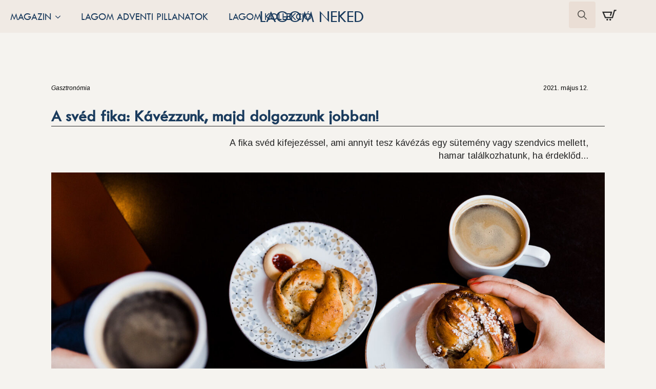

--- FILE ---
content_type: text/html; charset=UTF-8
request_url: https://www.lagomneked.hu/a-sved-fika-kavezzunk-majd-dolgozzunk-jobban/
body_size: 21892
content:
    <!doctype html>
    <html lang="hu">

    <head>
        <meta charset="UTF-8">
        <meta name="viewport" content="width=device-width, initial-scale=1">
                    <link rel='stylesheet' href='https://www.lagomneked.hu/wp-content/plugins/breakdance/plugin/themeless/normalize.min.css'>
                <link rel="dns-prefetch" href="//cdn.hu-manity.co" />
		<!-- Cookie Compliance -->
		<script type="text/javascript">var huOptions = {"appID":"wwwlagomnekedhu-45b32dd","currentLanguage":"hu","blocking":false,"globalCookie":false,"isAdmin":false,"privacyConsent":true,"forms":[]};</script>
		<script type="text/javascript" src="https://cdn.hu-manity.co/hu-banner.min.js"></script><meta name='robots' content='index, follow, max-image-preview:large, max-snippet:-1, max-video-preview:-1' />

	<!-- This site is optimized with the Yoast SEO plugin v26.7 - https://yoast.com/wordpress/plugins/seo/ -->
	<title>A SVÉD FIKA: KÁVÉZZUNK, MAJD DOLGOZZUNK JOBBAN!</title>
	<meta name="description" content="A SVÉD FIKA: KÁVÉZZUNK, MAJD DOLGOZZUNK JOBBAN! Beütemezett szünetek nem lassítja, hanem ellenkezőleg emeli a teljesítményt." />
	<link rel="canonical" href="https://www.lagomneked.hu/a-sved-fika-kavezzunk-majd-dolgozzunk-jobban/" />
	<meta property="og:locale" content="hu_HU" />
	<meta property="og:type" content="article" />
	<meta property="og:title" content="A SVÉD FIKA: KÁVÉZZUNK, MAJD DOLGOZZUNK JOBBAN!" />
	<meta property="og:description" content="A SVÉD FIKA: KÁVÉZZUNK, MAJD DOLGOZZUNK JOBBAN! Beütemezett szünetek nem lassítja, hanem ellenkezőleg emeli a teljesítményt." />
	<meta property="og:url" content="https://www.lagomneked.hu/a-sved-fika-kavezzunk-majd-dolgozzunk-jobban/" />
	<meta property="og:site_name" content="Lagom Neked Magazin" />
	<meta property="article:publisher" content="https://www.facebook.com/lagomneked" />
	<meta property="article:author" content="https://www.facebook.com/polgaragnes/" />
	<meta property="article:published_time" content="2021-05-12T12:48:26+00:00" />
	<meta property="article:modified_time" content="2025-01-30T10:48:21+00:00" />
	<meta property="og:image" content="https://www.lagomneked.hu/wp-content/uploads/2021/05/fika_kaveszunet_lagomneked.hu_f_sanna-dolck-wall_1500x1000-1440x960-1-e1620834104118.jpg" />
	<meta property="og:image:width" content="1439" />
	<meta property="og:image:height" content="881" />
	<meta property="og:image:type" content="image/jpeg" />
	<meta name="author" content="Polgár Ági" />
	<meta name="twitter:card" content="summary_large_image" />
	<meta name="twitter:label1" content="Szerző:" />
	<meta name="twitter:data1" content="Polgár Ági" />
	<meta name="twitter:label2" content="Becsült olvasási idő" />
	<meta name="twitter:data2" content="4 perc" />
	<script type="application/ld+json" class="yoast-schema-graph">{"@context":"https://schema.org","@graph":[{"@type":"Article","@id":"https://www.lagomneked.hu/a-sved-fika-kavezzunk-majd-dolgozzunk-jobban/#article","isPartOf":{"@id":"https://www.lagomneked.hu/a-sved-fika-kavezzunk-majd-dolgozzunk-jobban/"},"author":{"name":"Polgár Ági","@id":"https://www.lagomneked.hu/#/schema/person/d94fc75a28f04a27911f29dcca39041b"},"headline":"A svéd fika: Kávézzunk, majd dolgozzunk jobban!","datePublished":"2021-05-12T12:48:26+00:00","dateModified":"2025-01-30T10:48:21+00:00","mainEntityOfPage":{"@id":"https://www.lagomneked.hu/a-sved-fika-kavezzunk-majd-dolgozzunk-jobban/"},"wordCount":1050,"publisher":{"@id":"https://www.lagomneked.hu/#organization"},"image":{"@id":"https://www.lagomneked.hu/a-sved-fika-kavezzunk-majd-dolgozzunk-jobban/#primaryimage"},"thumbnailUrl":"https://www.lagomneked.hu/wp-content/uploads/2021/05/fika_kaveszunet_lagomneked.hu_f_sanna-dolck-wall_1500x1000-1440x960-1-e1620834104118.jpg","keywords":["fika, kávé","gasztronómia","lagom"],"articleSection":["Gasztronómia"],"inLanguage":"hu"},{"@type":"WebPage","@id":"https://www.lagomneked.hu/a-sved-fika-kavezzunk-majd-dolgozzunk-jobban/","url":"https://www.lagomneked.hu/a-sved-fika-kavezzunk-majd-dolgozzunk-jobban/","name":"A SVÉD FIKA: KÁVÉZZUNK, MAJD DOLGOZZUNK JOBBAN!","isPartOf":{"@id":"https://www.lagomneked.hu/#website"},"primaryImageOfPage":{"@id":"https://www.lagomneked.hu/a-sved-fika-kavezzunk-majd-dolgozzunk-jobban/#primaryimage"},"image":{"@id":"https://www.lagomneked.hu/a-sved-fika-kavezzunk-majd-dolgozzunk-jobban/#primaryimage"},"thumbnailUrl":"https://www.lagomneked.hu/wp-content/uploads/2021/05/fika_kaveszunet_lagomneked.hu_f_sanna-dolck-wall_1500x1000-1440x960-1-e1620834104118.jpg","datePublished":"2021-05-12T12:48:26+00:00","dateModified":"2025-01-30T10:48:21+00:00","description":"A SVÉD FIKA: KÁVÉZZUNK, MAJD DOLGOZZUNK JOBBAN! Beütemezett szünetek nem lassítja, hanem ellenkezőleg emeli a teljesítményt.","breadcrumb":{"@id":"https://www.lagomneked.hu/a-sved-fika-kavezzunk-majd-dolgozzunk-jobban/#breadcrumb"},"inLanguage":"hu","potentialAction":[{"@type":"ReadAction","target":["https://www.lagomneked.hu/a-sved-fika-kavezzunk-majd-dolgozzunk-jobban/"]}]},{"@type":"ImageObject","inLanguage":"hu","@id":"https://www.lagomneked.hu/a-sved-fika-kavezzunk-majd-dolgozzunk-jobban/#primaryimage","url":"https://www.lagomneked.hu/wp-content/uploads/2021/05/fika_kaveszunet_lagomneked.hu_f_sanna-dolck-wall_1500x1000-1440x960-1-e1620834104118.jpg","contentUrl":"https://www.lagomneked.hu/wp-content/uploads/2021/05/fika_kaveszunet_lagomneked.hu_f_sanna-dolck-wall_1500x1000-1440x960-1-e1620834104118.jpg","width":1439,"height":881},{"@type":"BreadcrumbList","@id":"https://www.lagomneked.hu/a-sved-fika-kavezzunk-majd-dolgozzunk-jobban/#breadcrumb","itemListElement":[{"@type":"ListItem","position":1,"name":"Lagom Neked","item":"https://www.lagomneked.hu/"},{"@type":"ListItem","position":2,"name":"A svéd fika: Kávézzunk, majd dolgozzunk jobban!"}]},{"@type":"WebSite","@id":"https://www.lagomneked.hu/#website","url":"https://www.lagomneked.hu/","name":"Lagom Neked Magazin","description":"Lagom Neked Magazin a svédországi lagom titkát mutatja be, hogyan élj kiegyensúlyozottan anélkül, hogy megfeledkeznél az élet örömeiről.","publisher":{"@id":"https://www.lagomneked.hu/#organization"},"potentialAction":[{"@type":"SearchAction","target":{"@type":"EntryPoint","urlTemplate":"https://www.lagomneked.hu/?s={search_term_string}"},"query-input":{"@type":"PropertyValueSpecification","valueRequired":true,"valueName":"search_term_string"}}],"inLanguage":"hu"},{"@type":"Organization","@id":"https://www.lagomneked.hu/#organization","name":"Lagom Neked Magazin","url":"https://www.lagomneked.hu/","logo":{"@type":"ImageObject","inLanguage":"hu","@id":"https://www.lagomneked.hu/#/schema/logo/image/","url":"https://www.lagomneked.hu/wp-content/uploads/2024/10/LAGOM-Neked-Magazin-weboldal-logo-2024-attetszo.png","contentUrl":"https://www.lagomneked.hu/wp-content/uploads/2024/10/LAGOM-Neked-Magazin-weboldal-logo-2024-attetszo.png","width":500,"height":500,"caption":"Lagom Neked Magazin"},"image":{"@id":"https://www.lagomneked.hu/#/schema/logo/image/"},"sameAs":["https://www.facebook.com/lagomneked","https://www.instagram.com/lagomneked/"]},{"@type":"Person","@id":"https://www.lagomneked.hu/#/schema/person/d94fc75a28f04a27911f29dcca39041b","name":"Polgár Ági","image":{"@type":"ImageObject","inLanguage":"hu","@id":"https://www.lagomneked.hu/#/schema/person/image/","url":"https://secure.gravatar.com/avatar/f257decb0c1b25a8b8fa3f24dad4cfaa58f5c22077ab3f7942ddd4c823386481?s=96&r=g","contentUrl":"https://secure.gravatar.com/avatar/f257decb0c1b25a8b8fa3f24dad4cfaa58f5c22077ab3f7942ddd4c823386481?s=96&r=g","caption":"Polgár Ági"},"description":"Újságíró vagyok és web designer. Egy tinédzser édesanyja. Ráktúlélő. Szalvétagyűjtő. Kiemelten fontosnak tartom a mértékletességet az élet minden területén - közel áll hozzám a lagom filozófia, a svéd kultúra.","sameAs":["https://www.lagomneked.hu","https://www.facebook.com/polgaragnes/","https://www.instagram.com/kommunikacioneked/","https://www.linkedin.com/in/agnes-polgar-ujsagiro-webdesigner/","https://www.google.com/search?sca_esv=cfc38f4587fd6d45&rlz=1C5CHFA_enHU1059HU1059&sxsrf=ADLYWILhQs5pK88b-7lcLVvHfbz5ONddiQ:1725658161547&q=Polgr+gnes&si=[base64]&sa=X&ved=2ahUKEwip5-PNoa-IAxV2FBAIHQWeMxQQ6RN6BAgcEAE&biw=1280&bih=678&dpr=2"],"url":"https://www.lagomneked.hu/author/admin/"}]}</script>
	<!-- / Yoast SEO plugin. -->


<link rel="alternate" type="application/rss+xml" title="Lagom Neked Magazin &raquo; A svéd fika: Kávézzunk, majd dolgozzunk jobban! hozzászólás hírcsatorna" href="https://www.lagomneked.hu/a-sved-fika-kavezzunk-majd-dolgozzunk-jobban/feed/" />
<link rel="alternate" title="oEmbed (JSON)" type="application/json+oembed" href="https://www.lagomneked.hu/wp-json/oembed/1.0/embed?url=https%3A%2F%2Fwww.lagomneked.hu%2Fa-sved-fika-kavezzunk-majd-dolgozzunk-jobban%2F" />
<link rel="alternate" title="oEmbed (XML)" type="text/xml+oembed" href="https://www.lagomneked.hu/wp-json/oembed/1.0/embed?url=https%3A%2F%2Fwww.lagomneked.hu%2Fa-sved-fika-kavezzunk-majd-dolgozzunk-jobban%2F&#038;format=xml" />
<style id='wp-img-auto-sizes-contain-inline-css' type='text/css'>
img:is([sizes=auto i],[sizes^="auto," i]){contain-intrinsic-size:3000px 1500px}
/*# sourceURL=wp-img-auto-sizes-contain-inline-css */
</style>
<link rel='stylesheet' id='vp-woo-pont-picker-block-css' href='https://www.lagomneked.hu/wp-content/plugins/hungarian-pickup-points-for-woocommerce/build/style-pont-picker-block.css?ver=4.0.4' type='text/css' media='all' />
<style id='wp-block-heading-inline-css' type='text/css'>
h1:where(.wp-block-heading).has-background,h2:where(.wp-block-heading).has-background,h3:where(.wp-block-heading).has-background,h4:where(.wp-block-heading).has-background,h5:where(.wp-block-heading).has-background,h6:where(.wp-block-heading).has-background{padding:1.25em 2.375em}h1.has-text-align-left[style*=writing-mode]:where([style*=vertical-lr]),h1.has-text-align-right[style*=writing-mode]:where([style*=vertical-rl]),h2.has-text-align-left[style*=writing-mode]:where([style*=vertical-lr]),h2.has-text-align-right[style*=writing-mode]:where([style*=vertical-rl]),h3.has-text-align-left[style*=writing-mode]:where([style*=vertical-lr]),h3.has-text-align-right[style*=writing-mode]:where([style*=vertical-rl]),h4.has-text-align-left[style*=writing-mode]:where([style*=vertical-lr]),h4.has-text-align-right[style*=writing-mode]:where([style*=vertical-rl]),h5.has-text-align-left[style*=writing-mode]:where([style*=vertical-lr]),h5.has-text-align-right[style*=writing-mode]:where([style*=vertical-rl]),h6.has-text-align-left[style*=writing-mode]:where([style*=vertical-lr]),h6.has-text-align-right[style*=writing-mode]:where([style*=vertical-rl]){rotate:180deg}
/*# sourceURL=https://www.lagomneked.hu/wp-includes/blocks/heading/style.min.css */
</style>
<style id='wp-block-paragraph-inline-css' type='text/css'>
.is-small-text{font-size:.875em}.is-regular-text{font-size:1em}.is-large-text{font-size:2.25em}.is-larger-text{font-size:3em}.has-drop-cap:not(:focus):first-letter{float:left;font-size:8.4em;font-style:normal;font-weight:100;line-height:.68;margin:.05em .1em 0 0;text-transform:uppercase}body.rtl .has-drop-cap:not(:focus):first-letter{float:none;margin-left:.1em}p.has-drop-cap.has-background{overflow:hidden}:root :where(p.has-background){padding:1.25em 2.375em}:where(p.has-text-color:not(.has-link-color)) a{color:inherit}p.has-text-align-left[style*="writing-mode:vertical-lr"],p.has-text-align-right[style*="writing-mode:vertical-rl"]{rotate:180deg}
/*# sourceURL=https://www.lagomneked.hu/wp-includes/blocks/paragraph/style.min.css */
</style>
<style id='wp-emoji-styles-inline-css' type='text/css'>

	img.wp-smiley, img.emoji {
		display: inline !important;
		border: none !important;
		box-shadow: none !important;
		height: 1em !important;
		width: 1em !important;
		margin: 0 0.07em !important;
		vertical-align: -0.1em !important;
		background: none !important;
		padding: 0 !important;
	}
/*# sourceURL=wp-emoji-styles-inline-css */
</style>
<style id='wp-block-library-inline-css' type='text/css'>
:root{--wp-block-synced-color:#7a00df;--wp-block-synced-color--rgb:122,0,223;--wp-bound-block-color:var(--wp-block-synced-color);--wp-editor-canvas-background:#ddd;--wp-admin-theme-color:#007cba;--wp-admin-theme-color--rgb:0,124,186;--wp-admin-theme-color-darker-10:#006ba1;--wp-admin-theme-color-darker-10--rgb:0,107,160.5;--wp-admin-theme-color-darker-20:#005a87;--wp-admin-theme-color-darker-20--rgb:0,90,135;--wp-admin-border-width-focus:2px}@media (min-resolution:192dpi){:root{--wp-admin-border-width-focus:1.5px}}.wp-element-button{cursor:pointer}:root .has-very-light-gray-background-color{background-color:#eee}:root .has-very-dark-gray-background-color{background-color:#313131}:root .has-very-light-gray-color{color:#eee}:root .has-very-dark-gray-color{color:#313131}:root .has-vivid-green-cyan-to-vivid-cyan-blue-gradient-background{background:linear-gradient(135deg,#00d084,#0693e3)}:root .has-purple-crush-gradient-background{background:linear-gradient(135deg,#34e2e4,#4721fb 50%,#ab1dfe)}:root .has-hazy-dawn-gradient-background{background:linear-gradient(135deg,#faaca8,#dad0ec)}:root .has-subdued-olive-gradient-background{background:linear-gradient(135deg,#fafae1,#67a671)}:root .has-atomic-cream-gradient-background{background:linear-gradient(135deg,#fdd79a,#004a59)}:root .has-nightshade-gradient-background{background:linear-gradient(135deg,#330968,#31cdcf)}:root .has-midnight-gradient-background{background:linear-gradient(135deg,#020381,#2874fc)}:root{--wp--preset--font-size--normal:16px;--wp--preset--font-size--huge:42px}.has-regular-font-size{font-size:1em}.has-larger-font-size{font-size:2.625em}.has-normal-font-size{font-size:var(--wp--preset--font-size--normal)}.has-huge-font-size{font-size:var(--wp--preset--font-size--huge)}.has-text-align-center{text-align:center}.has-text-align-left{text-align:left}.has-text-align-right{text-align:right}.has-fit-text{white-space:nowrap!important}#end-resizable-editor-section{display:none}.aligncenter{clear:both}.items-justified-left{justify-content:flex-start}.items-justified-center{justify-content:center}.items-justified-right{justify-content:flex-end}.items-justified-space-between{justify-content:space-between}.screen-reader-text{border:0;clip-path:inset(50%);height:1px;margin:-1px;overflow:hidden;padding:0;position:absolute;width:1px;word-wrap:normal!important}.screen-reader-text:focus{background-color:#ddd;clip-path:none;color:#444;display:block;font-size:1em;height:auto;left:5px;line-height:normal;padding:15px 23px 14px;text-decoration:none;top:5px;width:auto;z-index:100000}html :where(.has-border-color){border-style:solid}html :where([style*=border-top-color]){border-top-style:solid}html :where([style*=border-right-color]){border-right-style:solid}html :where([style*=border-bottom-color]){border-bottom-style:solid}html :where([style*=border-left-color]){border-left-style:solid}html :where([style*=border-width]){border-style:solid}html :where([style*=border-top-width]){border-top-style:solid}html :where([style*=border-right-width]){border-right-style:solid}html :where([style*=border-bottom-width]){border-bottom-style:solid}html :where([style*=border-left-width]){border-left-style:solid}html :where(img[class*=wp-image-]){height:auto;max-width:100%}:where(figure){margin:0 0 1em}html :where(.is-position-sticky){--wp-admin--admin-bar--position-offset:var(--wp-admin--admin-bar--height,0px)}@media screen and (max-width:600px){html :where(.is-position-sticky){--wp-admin--admin-bar--position-offset:0px}}
/*# sourceURL=/wp-includes/css/dist/block-library/common.min.css */
</style>
<style id='classic-theme-styles-inline-css' type='text/css'>
/*! This file is auto-generated */
.wp-block-button__link{color:#fff;background-color:#32373c;border-radius:9999px;box-shadow:none;text-decoration:none;padding:calc(.667em + 2px) calc(1.333em + 2px);font-size:1.125em}.wp-block-file__button{background:#32373c;color:#fff;text-decoration:none}
/*# sourceURL=/wp-includes/css/classic-themes.min.css */
</style>
<link rel='stylesheet' id='wp-components-css' href='https://www.lagomneked.hu/wp-includes/css/dist/components/style.min.css?ver=6.9' type='text/css' media='all' />
<link rel='stylesheet' id='wp-preferences-css' href='https://www.lagomneked.hu/wp-includes/css/dist/preferences/style.min.css?ver=6.9' type='text/css' media='all' />
<link rel='stylesheet' id='wp-block-editor-css' href='https://www.lagomneked.hu/wp-includes/css/dist/block-editor/style.min.css?ver=6.9' type='text/css' media='all' />
<link rel='stylesheet' id='popup-maker-block-library-style-css' href='https://www.lagomneked.hu/wp-content/plugins/popup-maker/dist/packages/block-library-style.css?ver=dbea705cfafe089d65f1' type='text/css' media='all' />
<link rel='stylesheet' id='mailerlite_forms.css-css' href='https://www.lagomneked.hu/wp-content/plugins/official-mailerlite-sign-up-forms/assets/css/mailerlite_forms.css?ver=1.7.18' type='text/css' media='all' />
<script type="text/javascript" src="https://www.lagomneked.hu/wp-includes/js/jquery/jquery.min.js?ver=3.7.1" id="jquery-core-js"></script>
<script type="text/javascript" src="https://www.lagomneked.hu/wp-includes/js/jquery/jquery-migrate.min.js?ver=3.4.1" id="jquery-migrate-js"></script>
<script type="text/javascript" src="https://www.lagomneked.hu/wp-content/plugins/woocommerce/assets/js/jquery-blockui/jquery.blockUI.min.js?ver=2.7.0-wc.10.4.3" id="wc-jquery-blockui-js" defer="defer" data-wp-strategy="defer"></script>
<script type="text/javascript" src="https://www.lagomneked.hu/wp-content/plugins/woocommerce/assets/js/js-cookie/js.cookie.min.js?ver=2.1.4-wc.10.4.3" id="wc-js-cookie-js" defer="defer" data-wp-strategy="defer"></script>
<script type="text/javascript" id="woocommerce-js-extra">
/* <![CDATA[ */
var woocommerce_params = {"ajax_url":"/wp-admin/admin-ajax.php","wc_ajax_url":"/?wc-ajax=%%endpoint%%","i18n_password_show":"Jelsz\u00f3 megjelen\u00edt\u00e9se","i18n_password_hide":"Jelsz\u00f3 elrejt\u00e9se"};
//# sourceURL=woocommerce-js-extra
/* ]]> */
</script>
<script type="text/javascript" src="https://www.lagomneked.hu/wp-content/plugins/woocommerce/assets/js/frontend/woocommerce.min.js?ver=10.4.3" id="woocommerce-js" defer="defer" data-wp-strategy="defer"></script>
<script type="text/javascript" id="WCPAY_ASSETS-js-extra">
/* <![CDATA[ */
var wcpayAssets = {"url":"https://www.lagomneked.hu/wp-content/plugins/woocommerce-payments/dist/"};
//# sourceURL=WCPAY_ASSETS-js-extra
/* ]]> */
</script>
<script type="text/javascript" id="wc-cart-fragments-js-extra">
/* <![CDATA[ */
var wc_cart_fragments_params = {"ajax_url":"/wp-admin/admin-ajax.php","wc_ajax_url":"/?wc-ajax=%%endpoint%%","cart_hash_key":"wc_cart_hash_4b33a32135ed8d827df9a514dd8fa702","fragment_name":"wc_fragments_4b33a32135ed8d827df9a514dd8fa702","request_timeout":"5000"};
//# sourceURL=wc-cart-fragments-js-extra
/* ]]> */
</script>
<script type="text/javascript" src="https://www.lagomneked.hu/wp-content/plugins/woocommerce/assets/js/frontend/cart-fragments.min.js?ver=10.4.3" id="wc-cart-fragments-js" defer="defer" data-wp-strategy="defer"></script>
<link rel="https://api.w.org/" href="https://www.lagomneked.hu/wp-json/" /><link rel="alternate" title="JSON" type="application/json" href="https://www.lagomneked.hu/wp-json/wp/v2/posts/371" /><link rel="EditURI" type="application/rsd+xml" title="RSD" href="https://www.lagomneked.hu/xmlrpc.php?rsd" />
<meta name="generator" content="WordPress 6.9" />
<meta name="generator" content="WooCommerce 10.4.3" />
<link rel='shortlink' href='https://www.lagomneked.hu/?p=371' />
        <!-- MailerLite Universal -->
        <script>
            (function(w,d,e,u,f,l,n){w[f]=w[f]||function(){(w[f].q=w[f].q||[])
                .push(arguments);},l=d.createElement(e),l.async=1,l.src=u,
                n=d.getElementsByTagName(e)[0],n.parentNode.insertBefore(l,n);})
            (window,document,'script','https://assets.mailerlite.com/js/universal.js','ml');
            ml('account', '706767');
            ml('enablePopups', true);
        </script>
        <!-- End MailerLite Universal -->
        	<noscript><style>.woocommerce-product-gallery{ opacity: 1 !important; }</style></noscript>
	<link rel="icon" href="https://www.lagomneked.hu/wp-content/uploads/2024/11/cropped-LAGOM-Neked-Magazin-Weboldal-Logoja-2024-32x32.png" sizes="32x32" />
<link rel="icon" href="https://www.lagomneked.hu/wp-content/uploads/2024/11/cropped-LAGOM-Neked-Magazin-Weboldal-Logoja-2024-192x192.png" sizes="192x192" />
<link rel="apple-touch-icon" href="https://www.lagomneked.hu/wp-content/uploads/2024/11/cropped-LAGOM-Neked-Magazin-Weboldal-Logoja-2024-180x180.png" />
<meta name="msapplication-TileImage" content="https://www.lagomneked.hu/wp-content/uploads/2024/11/cropped-LAGOM-Neked-Magazin-Weboldal-Logoja-2024-270x270.png" />
<!-- [HEADER ASSETS] -->
<link rel="stylesheet" href="https://www.lagomneked.hu/wp-content/plugins/breakdance/subplugins/breakdance-woocommerce/css/breakdance-woocommerce.css" />

<link rel="stylesheet" href="https://www.lagomneked.hu/wp-content/uploads/breakdance/font_styles/custom_font_tw_cen_mt_regular.css?v=8f4c26bf0556656143aec11270d67e2c&bd_ver=2.6.1" />
<link rel="stylesheet" href="https://www.lagomneked.hu/wp-content/plugins/breakdance/subplugins/breakdance-elements/dependencies-files/breakdance-posts@1/posts.css?bd_ver=2.6.1" />
<link rel="stylesheet" href="https://www.lagomneked.hu/wp-content/plugins/breakdance/subplugins/breakdance-elements/dependencies-files/awesome-menu@1/awesome-menu.css?bd_ver=2.6.1" />
<link rel="stylesheet" href="https://fonts.googleapis.com/css2?family=Arimo:ital,wght@0,100;0,200;0,300;0,400;0,500;0,600;0,700;0,800;0,900;1,100;1,200;1,300;1,400;1,500;1,600;1,700;1,800;1,900&family=Jost:ital,wght@0,100;0,200;0,300;0,400;0,500;0,600;0,700;0,800;0,900;1,100;1,200;1,300;1,400;1,500;1,600;1,700;1,800;1,900&display=swap" />

<link rel="stylesheet" href="https://www.lagomneked.hu/wp-content/uploads/breakdance/css/post-6865-defaults.css?v=974d6099747fca20bef17c4b95edbe78" />

<link rel="stylesheet" href="https://www.lagomneked.hu/wp-content/uploads/breakdance/css/post-7353-defaults.css?v=738c5d89f612f4f7ff7c54b00fded21a" />

<link rel="stylesheet" href="https://www.lagomneked.hu/wp-content/uploads/breakdance/css/post-7201-defaults.css?v=7051a5f3034da8b1500f0d56a5a38236" />

<link rel="stylesheet" href="https://www.lagomneked.hu/wp-content/uploads/breakdance/css/global-settings.css?v=65587fc129f20c63e6932acdef217868" />

<link rel="stylesheet" href="https://www.lagomneked.hu/wp-content/uploads/breakdance/css/post-6865.css?v=dc54208993031ce2b6c43b55b6a85447" />

<link rel="stylesheet" href="https://www.lagomneked.hu/wp-content/uploads/breakdance/css/post-7353.css?v=31a74390ce6e32f4adac254c9f675bbb" />

<link rel="stylesheet" href="https://www.lagomneked.hu/wp-content/uploads/breakdance/css/post-7201.css?v=fa533dee50a7d4236c1fa56a388f27eb" />
<!-- [/EOF HEADER ASSETS] -->

                    </head>
    
    <body class="wp-singular post-template-default single single-post postid-371 single-format-standard wp-theme-breakdance-zero breakdance theme-breakdance-zero cookies-not-set woocommerce-no-js">
            <header class="bde-header-builder-7353-217 bde-header-builder bde-header-builder--sticky-scroll-slide">
<div class="bde-header-builder__header-builder-border-top"></div>

<div class="bde-header-builder__container"><div class="bde-div-7353-218 bde-div">
  
  
	



<div class="bde-wp-menu-7353-219 bde-wp-menu">


      
        
    <nav class="breakdance-menu breakdance-menu--collapse    ">
    <button class="breakdance-menu-toggle breakdance-menu-toggle--squeeze" type="button" aria-label="Open Menu" aria-expanded="false" aria-controls="menu-219">
                  <span class="breakdance-menu-toggle-icon">
            <span class="breakdance-menu-toggle-lines"></span>
          </span>
            </button>
    
  <ul class="breakdance-menu-list" id="menu-219">
              
      <li class="breakdance-menu-topbar">
              <span class="breakdance-menu-topbar-logo">
                                </span>
      
              <button class="breakdance-menu-close-button" type="button">Close</button>
          </li>
  
    <li id="menu-item-7782" class="menu-item menu-item-type-post_type menu-item-object-page menu-item-home menu-item-7782 breakdance-menu-item"><a href="https://www.lagomneked.hu/" class="breakdance-menu-link">Lagom Neked Magazin</a></li>
<li id="menu-item-7627" class="menu-item menu-item-type-post_type menu-item-object-page menu-item-7627 breakdance-menu-item"><a href="https://www.lagomneked.hu/rovat-lagom-elet/" class="breakdance-menu-link">Rovat: Lagom élet</a></li>
<li id="menu-item-7624" class="menu-item menu-item-type-post_type menu-item-object-page menu-item-7624 breakdance-menu-item"><a href="https://www.lagomneked.hu/rovat-advent-es-karacsony/" class="breakdance-menu-link">Rovat: Advent és karácsony</a></li>
<li id="menu-item-7625" class="menu-item menu-item-type-post_type menu-item-object-page menu-item-7625 breakdance-menu-item"><a href="https://www.lagomneked.hu/rovat-gasztronomia/" class="breakdance-menu-link">Rovat: Gasztronómia</a></li>
<li id="menu-item-7628" class="menu-item menu-item-type-post_type menu-item-object-page menu-item-7628 breakdance-menu-item"><a href="https://www.lagomneked.hu/rovat-skandinav-design/" class="breakdance-menu-link">Rovat: Skandináv design</a></li>
<li id="menu-item-7626" class="menu-item menu-item-type-post_type menu-item-object-page menu-item-7626 breakdance-menu-item"><a href="https://www.lagomneked.hu/rovat-sved-kultura/" class="breakdance-menu-link">Rovat: Svéd kultúra</a></li>
<li id="menu-item-7629" class="menu-item menu-item-type-post_type menu-item-object-page menu-item-7629 breakdance-menu-item"><a href="https://www.lagomneked.hu/rovat-svedorszag/" class="breakdance-menu-link">Rovat: Svédország</a></li>
<li id="menu-item-7633" class="menu-item menu-item-type-post_type menu-item-object-page menu-item-7633 breakdance-menu-item"><a href="https://www.lagomneked.hu/lagom-adventi-pillanatok/" class="breakdance-menu-link">Lagom Adventi Pillanatok</a></li>
<li id="menu-item-7623" class="menu-item menu-item-type-post_type menu-item-object-page menu-item-7623 breakdance-menu-item"><a href="https://www.lagomneked.hu/shop/" class="breakdance-menu-link">Lagom kollekció &#8211; shop</a></li>

  </ul>
  </nav>


</div><h1 class="bde-heading-7353-221 bde-heading">
LAGOM NEKED
</h1><div class="bde-search-form-7353-237 bde-search-form">






      <button aria-label="Toggle search" aria-expanded="false" aria-controls="search-form-237" class="search-form__button search-form__button--full-screen js-search-form-expand-button">
                    	<svg width="100%" aria-hidden="true" class="search-form__icon--search" xmlns="http://www.w3.org/2000/svg" viewBox="0 0 512 512"><!--! Font Awesome Pro 6.0.0-beta2 by @fontawesome - https://fontawesome.com License - https://fontawesome.com/license (Commercial License) --><path d="M504.1 471l-134-134C399.1 301.5 415.1 256.8 415.1 208c0-114.9-93.13-208-208-208S-.0002 93.13-.0002 208S93.12 416 207.1 416c48.79 0 93.55-16.91 129-45.04l134 134C475.7 509.7 481.9 512 488 512s12.28-2.344 16.97-7.031C514.3 495.6 514.3 480.4 504.1 471zM48 208c0-88.22 71.78-160 160-160s160 71.78 160 160s-71.78 160-160 160S48 296.2 48 208z"/></svg>

            </button>
   


<form id="search-form-237" role="search" method="get" data-type="full-screen" aria-hidden="true" class="js-search-form search-form search-form--full-screen" action="https://www.lagomneked.hu">
  <div class="search-form__container">
   
   

  	
  	<label class="screen-reader-text" for="search-form-field-237">Search for:</label>
   
     

     
   
     

           <div class="search-form__lightbox js-search-form-lightbox">
        <div role="button" class="search-form__lightbox-close js-search-form-close">
            <svg width="100%" aria-hidden="true" class="search-form__icon--close" xmlns="http://www.w3.org/2000/svg" viewBox="0 0 320 512"><!--! Font Awesome Pro 6.0.0-beta2 by @fontawesome - https://fontawesome.com License - https://fontawesome.com/license (Commercial License) --><path d="M312.1 375c9.369 9.369 9.369 24.57 0 33.94s-24.57 9.369-33.94 0L160 289.9l-119 119c-9.369 9.369-24.57 9.369-33.94 0s-9.369-24.57 0-33.94L126.1 256L7.027 136.1c-9.369-9.369-9.369-24.57 0-33.94s24.57-9.369 33.94 0L160 222.1l119-119c9.369-9.369 24.57-9.369 33.94 0s9.369 24.57 0 33.94L193.9 256L312.1 375z"/></svg>

        </div>

        <div class="search-form__lightbox-bg js-search-form-lightbox-bg"></div>
       
      
     <div class="search-form__lightbox-container">
        <button type="submit" class="search-form__lightbox-button">
                    		<svg width="100%" aria-hidden="true" class="search-form__icon--search" xmlns="http://www.w3.org/2000/svg" viewBox="0 0 512 512"><!--! Font Awesome Pro 6.0.0-beta2 by @fontawesome - https://fontawesome.com License - https://fontawesome.com/license (Commercial License) --><path d="M504.1 471l-134-134C399.1 301.5 415.1 256.8 415.1 208c0-114.9-93.13-208-208-208S-.0002 93.13-.0002 208S93.12 416 207.1 416c48.79 0 93.55-16.91 129-45.04l134 134C475.7 509.7 481.9 512 488 512s12.28-2.344 16.97-7.031C514.3 495.6 514.3 480.4 504.1 471zM48 208c0-88.22 71.78-160 160-160s160 71.78 160 160s-71.78 160-160 160S48 296.2 48 208z"/></svg>

      	          </button>
        <input type="text" id="search-form-field-237" class="js-search-form-field search-form__field" placeholder="Keresés" value="" name="s" />
      </div>

    </div>
  
     
  </div>
</form>


</div><div class="bde-mini-cart-7353-224 bde-mini-cart breakdance-woocommerce">
    <a class="bde-mini-cart-toggle" href="https://www.lagomneked.hu/kosar/" aria-label="Kosár" >
        <span class="bde-mini-cart-toggle__subtotal" data-count='0'><span class="woocommerce-Price-amount amount"><bdi>0.00<span class="woocommerce-Price-currencySymbol">&#70;&#116;</span></bdi></span></span>
        <span class="bde-mini-cart-toggle__icon"></span>
        <span class="bde-mini-cart-toggle__counter" data-count='0'>0</span>
    </a>

    <div class="bde-mini-cart-offcanvas bde-mini-cart-offcanvas--dropdown bde-mini-cart-offcanvas--primary-cart bde-mini-cart-offcanvas--left">
        <div class="bde-mini-cart-offcanvas-body">
            <div class="bde-mini-cart-offcanvas-topbar">
                <p class="bde-mini-cart-offcanvas-title bde-h6">Kosár</p>
                <button class="bde-mini-cart-offcanvas__close-button">×</button>
            </div>

            
            <div class="widget_shopping_cart_content">
                

    <p class="woocommerce-mini-cart__empty-message">Nincsenek termékek a kosárban.</p>


            </div>

                            <a class="bde-mini-cart-continue-link" href="https://www.lagomneked.hu/shop/">
                    Vásárlás folytatása                </a>
            
                    </div>

        <span class="bde-mini-cart-offcanvas-overlay"></span>
    </div>

</div>
</div></div>

<div class="bde-header-builder__header-builder-border-bottom"></div>

</header><header class="bde-header-builder-7353-205 bde-header-builder bde-header-builder--sticky-scroll-slide">
<div class="bde-header-builder__header-builder-border-top"></div>

<div class="bde-header-builder__container"><div class="bde-columns-7353-233 bde-columns"><div class="bde-column-7353-234 bde-column">
  
  
	



<div class="bde-wp-menu-7353-227 bde-wp-menu">


      
        
    <nav class="breakdance-menu breakdance-menu--collapse    ">
    <button class="breakdance-menu-toggle breakdance-menu-toggle--squeeze" type="button" aria-label="Open Menu" aria-expanded="false" aria-controls="menu-227">
                  <span class="breakdance-menu-toggle-icon">
            <span class="breakdance-menu-toggle-lines"></span>
          </span>
            </button>
    
  <ul class="breakdance-menu-list" id="menu-227">
              
      <li class="breakdance-menu-topbar">
              <span class="breakdance-menu-topbar-logo">
                                </span>
      
              <button class="breakdance-menu-close-button" type="button">Close</button>
          </li>
  
    <li id="menu-item-7783" class="menu-item menu-item-type-post_type menu-item-object-page menu-item-home menu-item-has-children menu-item-7783 breakdance-menu-item breakdance-dropdown breakdance-dropdown--wp breakdance-dropdown--with-link"><div class="breakdance-dropdown-toggle"><a href="https://www.lagomneked.hu/" class="breakdance-menu-link" aria-expanded="false">Magazin</a><button class="breakdance-menu-link-arrow" type="button" aria-expanded="false" aria-label="Magazin Submenu"></button></div><div class="breakdance-dropdown-floater" aria-hidden="true">
  <div class="breakdance-dropdown-body">
    <div class="breakdance-dropdown-section">
<ul class="breakdance-dropdown-links">
	<li id="menu-item-7380" class="menu-item menu-item-type-post_type menu-item-object-page menu-item-7380 breakdance-dropdown-item"><a href="https://www.lagomneked.hu/rovat-lagom-elet/" class="breakdance-dropdown-link"><span class="breakdance-dropdown-link__text">Lagom élet</span></a></li>
	<li id="menu-item-7378" class="menu-item menu-item-type-post_type menu-item-object-page menu-item-7378 breakdance-dropdown-item"><a href="https://www.lagomneked.hu/rovat-advent-es-karacsony/" class="breakdance-dropdown-link"><span class="breakdance-dropdown-link__text">Advent és karácsony</span></a></li>
	<li id="menu-item-7379" class="menu-item menu-item-type-post_type menu-item-object-page menu-item-7379 breakdance-dropdown-item"><a href="https://www.lagomneked.hu/rovat-sved-kultura/" class="breakdance-dropdown-link"><span class="breakdance-dropdown-link__text">Kultúra</span></a></li>
	<li id="menu-item-7381" class="menu-item menu-item-type-post_type menu-item-object-page menu-item-7381 breakdance-dropdown-item"><a href="https://www.lagomneked.hu/rovat-skandinav-design/" class="breakdance-dropdown-link"><span class="breakdance-dropdown-link__text">Skandináv design</span></a></li>
	<li id="menu-item-7667" class="menu-item menu-item-type-post_type menu-item-object-page menu-item-7667 breakdance-dropdown-item"><a href="https://www.lagomneked.hu/rovat-gasztronomia/" class="breakdance-dropdown-link"><span class="breakdance-dropdown-link__text">Gasztronómia</span></a></li>
	<li id="menu-item-7382" class="menu-item menu-item-type-post_type menu-item-object-page menu-item-7382 breakdance-dropdown-item"><a href="https://www.lagomneked.hu/rovat-svedorszag/" class="breakdance-dropdown-link"><span class="breakdance-dropdown-link__text">Svédország</span></a></li>
</ul>
    </div>
  </div>
</div></li>
<li id="menu-item-7401" class="menu-item menu-item-type-post_type menu-item-object-page menu-item-7401 breakdance-menu-item"><a href="https://www.lagomneked.hu/lagom-adventi-pillanatok/" class="breakdance-menu-link">Lagom Adventi Pillanatok</a></li>
<li id="menu-item-7788" class="menu-item menu-item-type-post_type menu-item-object-page menu-item-7788 breakdance-menu-item"><a href="https://www.lagomneked.hu/shop/" class="breakdance-menu-link">LAGOM kollekció</a></li>

  </ul>
  </nav>


</div>
</div><div class="bde-column-7353-235 bde-column">
  
  
	



<a class="bde-container-link-7353-243 bde-container-link breakdance-link" href="http://www.lagomneked.hu" target="_self" data-type="url">
  
  
	



<h1 class="bde-heading-7353-229 bde-heading">
LAGOM NEKED
</h1>

</a>
</div><div class="bde-column-7353-236 bde-column">
  
  
	



<div class="bde-search-form-7353-239 bde-search-form">






      <button aria-label="Toggle search" aria-expanded="false" aria-controls="search-form-239" class="search-form__button search-form__button--full-screen js-search-form-expand-button">
                    	<svg width="100%" aria-hidden="true" class="search-form__icon--search" xmlns="http://www.w3.org/2000/svg" viewBox="0 0 512 512"><!--! Font Awesome Pro 6.0.0-beta2 by @fontawesome - https://fontawesome.com License - https://fontawesome.com/license (Commercial License) --><path d="M504.1 471l-134-134C399.1 301.5 415.1 256.8 415.1 208c0-114.9-93.13-208-208-208S-.0002 93.13-.0002 208S93.12 416 207.1 416c48.79 0 93.55-16.91 129-45.04l134 134C475.7 509.7 481.9 512 488 512s12.28-2.344 16.97-7.031C514.3 495.6 514.3 480.4 504.1 471zM48 208c0-88.22 71.78-160 160-160s160 71.78 160 160s-71.78 160-160 160S48 296.2 48 208z"/></svg>

            </button>
   


<form id="search-form-239" role="search" method="get" data-type="full-screen" aria-hidden="true" class="js-search-form search-form search-form--full-screen" action="https://www.lagomneked.hu">
  <div class="search-form__container">
   
   

  	
  	<label class="screen-reader-text" for="search-form-field-239">Search for:</label>
   
     

     
   
     

           <div class="search-form__lightbox js-search-form-lightbox">
        <div role="button" class="search-form__lightbox-close js-search-form-close">
            <svg width="100%" aria-hidden="true" class="search-form__icon--close" xmlns="http://www.w3.org/2000/svg" viewBox="0 0 320 512"><!--! Font Awesome Pro 6.0.0-beta2 by @fontawesome - https://fontawesome.com License - https://fontawesome.com/license (Commercial License) --><path d="M312.1 375c9.369 9.369 9.369 24.57 0 33.94s-24.57 9.369-33.94 0L160 289.9l-119 119c-9.369 9.369-24.57 9.369-33.94 0s-9.369-24.57 0-33.94L126.1 256L7.027 136.1c-9.369-9.369-9.369-24.57 0-33.94s24.57-9.369 33.94 0L160 222.1l119-119c9.369-9.369 24.57-9.369 33.94 0s9.369 24.57 0 33.94L193.9 256L312.1 375z"/></svg>

        </div>

        <div class="search-form__lightbox-bg js-search-form-lightbox-bg"></div>
       
      
     <div class="search-form__lightbox-container">
        <button type="submit" class="search-form__lightbox-button">
                    		<svg width="100%" aria-hidden="true" class="search-form__icon--search" xmlns="http://www.w3.org/2000/svg" viewBox="0 0 512 512"><!--! Font Awesome Pro 6.0.0-beta2 by @fontawesome - https://fontawesome.com License - https://fontawesome.com/license (Commercial License) --><path d="M504.1 471l-134-134C399.1 301.5 415.1 256.8 415.1 208c0-114.9-93.13-208-208-208S-.0002 93.13-.0002 208S93.12 416 207.1 416c48.79 0 93.55-16.91 129-45.04l134 134C475.7 509.7 481.9 512 488 512s12.28-2.344 16.97-7.031C514.3 495.6 514.3 480.4 504.1 471zM48 208c0-88.22 71.78-160 160-160s160 71.78 160 160s-71.78 160-160 160S48 296.2 48 208z"/></svg>

      	          </button>
        <input type="text" id="search-form-field-239" class="js-search-form-field search-form__field" placeholder="Keresés" value="" name="s" />
      </div>

    </div>
  
     
  </div>
</form>


</div><div class="bde-mini-cart-7353-232 bde-mini-cart breakdance-woocommerce">
    <a class="bde-mini-cart-toggle" href="https://www.lagomneked.hu/kosar/" aria-label="Kosár" >
        <span class="bde-mini-cart-toggle__subtotal" data-count='0'><span class="woocommerce-Price-amount amount"><bdi>0.00<span class="woocommerce-Price-currencySymbol">&#70;&#116;</span></bdi></span></span>
        <span class="bde-mini-cart-toggle__icon"></span>
        <span class="bde-mini-cart-toggle__counter" data-count='0'>0</span>
    </a>

    <div class="bde-mini-cart-offcanvas bde-mini-cart-offcanvas--dropdown bde-mini-cart-offcanvas--primary-cart bde-mini-cart-offcanvas--left">
        <div class="bde-mini-cart-offcanvas-body">
            <div class="bde-mini-cart-offcanvas-topbar">
                <p class="bde-mini-cart-offcanvas-title bde-h6">Kosár</p>
                <button class="bde-mini-cart-offcanvas__close-button">×</button>
            </div>

            
            <div class="widget_shopping_cart_content">
                

    <p class="woocommerce-mini-cart__empty-message">Nincsenek termékek a kosárban.</p>


            </div>

                            <a class="bde-mini-cart-continue-link" href="https://www.lagomneked.hu/shop/">
                    Vásárlás folytatása                </a>
            
                    </div>

        <span class="bde-mini-cart-offcanvas-overlay"></span>
    </div>

</div>
</div></div></div>

<div class="bde-header-builder__header-builder-border-bottom"></div>

</header><section class="bde-section-6865-100 bde-section">
  
  
	



<div class="section-container"><div class="bde-columns-6865-101 bde-columns"><div class="bde-column-6865-102 bde-column">
  
  
	



<ul class="bde-post-meta-6865-134 bde-post-meta"><li class="ee-postmeta-terms-wrap"><span class="ee-postmeta-term"><a href="https://www.lagomneked.hu/category/gasztronomia/">Gasztronómia</span></a></li></ul><h1 class="bde-heading-6865-104 bde-heading">A svéd fika: Kávézzunk, majd dolgozzunk jobban!</h1>
</div><div class="bde-column-6865-103 bde-column">
  
  
	



<ul class="bde-post-meta-6865-135 bde-post-meta">            <li class="ee-postmeta-date-wrap">
                                                        <span class="ee-postmeta-date">2021. május 12.</span>
                                </li>
            </ul>
</div></div><div class="bde-fancy-divider-6865-105 bde-fancy-divider">


<div class="bde-fancy-divider__wrapper">
  <div class="bde-fancy-divider__separator   ">
  	  </div>
</div>

</div><div class="bde-columns-6865-106 bde-columns"><div class="bde-column-6865-107 bde-column">
  
  
	




</div><div class="bde-column-6865-108 bde-column">
  
  
	



<div class="bde-text-6865-138 bde-text">
A fika svéd kifejezéssel, ami annyit tesz kávézás egy sütemény vagy szendvics mellett, hamar találkozhatunk, ha érdeklőd...
</div>
</div></div><div class="bde-columns-6865-115 bde-columns"><div class="bde-column-6865-116 bde-column">
  
  
	



<img class="bde-image2-6865-118 bde-image2" src="https://www.lagomneked.hu/wp-content/uploads/2021/05/fika_kaveszunet_lagomneked.hu_f_sanna-dolck-wall_1500x1000-1440x960-1-e1620834104118.jpg" loading="lazy" srcset="https://www.lagomneked.hu/wp-content/uploads/2021/05/fika_kaveszunet_lagomneked.hu_f_sanna-dolck-wall_1500x1000-1440x960-1-e1620834104118.jpg 1439w, https://www.lagomneked.hu/wp-content/uploads/2021/05/fika_kaveszunet_lagomneked.hu_f_sanna-dolck-wall_1500x1000-1440x960-1-e1620834104118-600x367.jpg 600w, https://www.lagomneked.hu/wp-content/uploads/2021/05/fika_kaveszunet_lagomneked.hu_f_sanna-dolck-wall_1500x1000-1440x960-1-e1620834104118-300x184.jpg 300w, https://www.lagomneked.hu/wp-content/uploads/2021/05/fika_kaveszunet_lagomneked.hu_f_sanna-dolck-wall_1500x1000-1440x960-1-e1620834104118-1024x627.jpg 1024w, https://www.lagomneked.hu/wp-content/uploads/2021/05/fika_kaveszunet_lagomneked.hu_f_sanna-dolck-wall_1500x1000-1440x960-1-e1620834104118-768x470.jpg 768w" sizes="(max-width: 1439px) 100vw, 1439px">
</div></div><div class="bde-columns-6865-125 bde-columns"><div class="bde-column-6865-126 bde-column">
  
  
	



<div class="bde-text-6865-137 bde-text">

<h3 class="wp-block-heading"><strong>A fika svéd kifejezéssel, ami annyit tesz kávézás egy sütemény vagy szendvics mellett, hamar találkozhatunk, ha érdeklődni kezdünk a svéd kultúra iránt. A svédek napközbeni kávészünetei legalább olyan nagy hagyományokkal bírnak, mint az angolok ötórai teázása. Mert jóval többről van szó, mint egy szimpla kávészünetről.</strong></h3>



<p>A svédek naponta legalább két alkalommal (vagy több) megállnak a munkavégzésben, délelőtt és délután a társasági kávézás, a feltöltődés örömére: barátokkal, munkatársakkal, családtagokkal bent vagy kint a szabadban kávéznak. A kávé mellé általában jár valamilyen sütemény vagy egy szendvics. A svédek nagy kedvelői a különféle szendvicseknek.</p>



<p>Mielőtt még aggódni kezdenék, hogy a svédek túl sokat kávéznának, azért azt az információt is megosztanánk, hogy nem a méreg erős feketét isszák, még csak nem is egy közepes erősségű latte-t, mint mi magyarok. A svédek leginkább a bő vízzel, hígan főzött filteres kávét kedvelik. Kicsi tejjel, gyakran cukor nélkül fogyasztva.  Vagy csak lagomnyi mennyiségű, azaz se nem sok, se nem kevés cukorral. Így nyugodtan megállhatnak napi többször, hogy kávézzanak. Öblös bögrével a kezükben. </p>



<p>A svéd fika szót így kell ejteni helyesen: fí-ká, hogy véletlenül se a magyar jelentésére gondoljunk. A fika szó egyébként a svéd kaffe &#8211; kávé szóból ered. Jelenti főnévként magát a kávét, de igeként a kávézást is. De a fika jóval többet jelent pusztán a számunkra ismert kávészünetnél. &nbsp;Sokkal inkább szól arról, hogy minőségi időt szánjon a társas kapcsolatainak ez ember. Ez a svéd kultúra része, egy rituálé, amely szilárdan be van építve a mindennapi rutinjukba, nem úgy mint nálunk, hogy csak akkor megyünk ki kávézni, ha azt az ütemterv megengedi.<br></p>



<h2 class="wp-block-heading"><strong>Fika: A munkahelyi kávézás nem lógás</strong></h2>



<p>Mielőtt még nekibuzdulnánk, hogy ezentúl mi is tartunk a munkahelyünkön napi több fika alkalmat, azért azt is el kell mondanunk, hogy bár valóban nem öt perc alatt hörpintik fel a svédek a kávét, azért nem is húzzák el a végtelenségig a kávézás örömét. Egy-egy szünet alkalmával bő negyedórában lassítanak csak. <br><br>A munkahelyen ilyenkor akár átbeszélik a nap eseményeit, vagy érdeklődnek egymásról, egymás családjáról, hobbijaikról, vagy arról mivel töltik majd a hétvégét, hogy egy kicsit kizökkenjenek a munka ritmusából, hogy utána hatékonyabban tudjanak dolgozni.</p>



<p>A svédek egyébként is rendszerint mérik a hatékonyságot, így azt is, mit jelent az, ha nincs elég fika beépítve a napi ritmusba. Azokon a munkahelyeken, ahol naponta kétszer vagy többször is isznak együtt kávét, a svédek 65 százaléka úgy véli, hogy az alkalmazottak hatékonyan dolgoznak.</p>



<p>Az ugyan nem egyértelműen világos, hogy vajon a kávészünet teremti-e meg a közösséget és a pozitív légkört, vagy az, hogy egy olyan munkacsoportban dolgoznak az emberek, ahol szívesen kávéznak együtt, a svédek inkább támogatják ezt a szokást azzal, hogy a kávézáshoz kellemes pihenősarkot, helyiséget alakítanak ki a munkahelyeken. </p>



<p></p>



<h2 class="wp-block-heading"><strong>Igyunk egy kávét este</strong></h2>



<p>A kávészüneteknek nem csak a munkahelyen van jelentőségük. Kávészünet otthon is van, délutánonként és este, valamint a hétvégéken a családdal. Bármit is tegyenek éppen, megállnak azzal időként egy-egy kávéra. Nem külön, hanem együtt a család. Akár este a vacsora után is, mielőtt nekiállna a család elpakolni a mosogatóba, rendet tenni a konyhában még isznak együtt egy kávét. A hígra főzött kávé ezért is előnyös. </p>



<p>Mindenesetre a fika tényleg összehozza a családot. Rendszerint a konyhában. Ahogyan mi magyarok is szeretünk leragadni a konyhában, úgy a svédek is. A kávészünetnek a gyerekek is a részesei. Ilyenkor ők is isznak, limonádét, teát kapnak és természetesen egy süteményt vagy szendvicset.</p>



<p>A New-Englandi származású Lynda Balslev szakácskönyvek, gasztronómiai és útikönyvek díjnyertes szerzője, aki imádja a kávét és a svéd fahéjas csigát, a kávészünetről is írt egy könyvet, amikor Párizsban járt a Le Cordon Bleu séfképző iskolába. 15 évig élt Európában: Svájcban, Angliában és Dániában. A Fika kicsiny könyve művében írja, ha egyszerű örömökre vágyik az ember, egy csésze kávé egy falatnyi finomsággal felülmúlhatatlan. Továbbá, hogy ez a ceremónia, a fika, talán az egyik kulcsa az önmagukkal és az élettel való elégedettségüknek, mert egy barát társaságában elkortyolgatott csésze kávé maga a boldogság. A könyv magyarul a Jaffa Kiadó gondozásában jelent meg. És tele van jobbnál jobb svéd finomság receptjével.<br></p>



<p>Kép: <a rel="noreferrer noopener" href="http://Sannadolckwall.se/" data-type="URL" data-id="Sannadolckwall.se/" target="_blank"> Sannadolckwall</a></p>



<p></p>

</div><ul class="bde-post-meta-6865-162 bde-post-meta"><li class="ee-postmeta-terms-wrap"><span class="ee-postmeta-term"><a href="https://www.lagomneked.hu/tag/fika/">fika, kávé</span></a><span class="ee-postmeta-term"><a href="https://www.lagomneked.hu/tag/gasztronomia/">gasztronómia</span></a><span class="ee-postmeta-term"><a href="https://www.lagomneked.hu/tag/lagom/">lagom</span></a></li></ul>
</div></div><div class="bde-columns-6865-152 bde-columns"><div class="bde-column-6865-157 bde-column">
  
  
	



<div class="bde-social-share-buttons-6865-158 bde-social-share-buttons">
<div class="bde-social-share-button bde-social-share-button-mobile js-breakdance-share-mobile">
  <span class="bde-social-share-button-icon">
    <svg fill="none" xmlns="http://www.w3.org/2000/svg" viewbox="0 0 16 16">
      <path d="M11 2.5a2.5 2.5 0 1 1 .603 1.628l-6.718 3.12c.154.49.154 1.015 0 1.504l6.718 3.12a2.5 2.5 0 1 1-.488.876l-6.718-3.12a2.5 2.5 0 1 1 0-3.256l6.718-3.12A2.504 2.504 0 0 1 11 2.5Z" fill="currentColor"/>
    </svg>
  </span>
  </div>

<div class="js-breakdance-share-button bde-social-share-button bde-social-share-button-facebook" data-network="Facebook"  >
    <span class="bde-social-share-button-icon">
        <svg aria-hidden="true" focusable="false" data-prefix="fab" class="svg-inline--fa fa-facebook fa-w-16" role="img" fill="none" xmlns="http://www.w3.org/2000/svg" viewbox="0 0 800 800">
      <path d="M768 0H32C14.3 0 0 14.3 0 32v736c0 17.7 14.3 32 32 32h736c17.7 0 32-14.3 32-32V32c0-17.7-14.3-32-32-32Zm-92.4 233.5h-63.9c-50.1 0-59.8 23.8-59.8 58.8v77.1h119.6l-15.6 120.7h-104V800H427.2V490.2H322.9V369.4h104.3v-89c0-103.3 63.1-159.6 155.3-159.6 44.2 0 82.1 3.3 93.2 4.8v107.9h-.1Z" fill="currentColor"/>
    </svg>
      </span>
    </div>
<div class="js-breakdance-share-button bde-social-share-button bde-social-share-button-email" data-network="Email"  >
    <span class="bde-social-share-button-icon">
        <svg class="svg-inline--fa fa-envelope-square fa-w-14" role="img" fill="none" xmlns="http://www.w3.org/2000/svg" viewbox="0 0 20 16">
      <path d="M18 0H2C.9 0 .01.9.01 2L0 14c0 1.1.9 2 2 2h16c1.1 0 2-.9 2-2V2c0-1.1-.9-2-2-2Zm0 4-8 5-8-5V2l8 5 8-5v2Z" fill="currentColor"/>
    </svg>
      </span>
    </div>
<div class="js-breakdance-share-button bde-social-share-button bde-social-share-button-whatsapp" data-network="WhatsApp"  >
    <span class="bde-social-share-button-icon">
        <svg aria-hidden="true" focusable="false" data-prefix="fab" class="svg-inline--fa fa-whatsapp fa-w-14" role="img" xmlns="http://www.w3.org/2000/svg" viewbox="0 0 448 512">
      <path fill="currentColor" d="M380.9 97.1C339 55.1 283.2 32 223.9 32c-122.4 0-222 99.6-222 222 0 39.1 10.2 77.3 29.6 111L0 480l117.7-30.9c32.4 17.7 68.9 27 106.1 27h.1c122.3 0 224.1-99.6 224.1-222 0-59.3-25.2-115-67.1-157zm-157 341.6c-33.2 0-65.7-8.9-94-25.7l-6.7-4-69.8 18.3L72 359.2l-4.4-7c-18.5-29.4-28.2-63.3-28.2-98.2 0-101.7 82.8-184.5 184.6-184.5 49.3 0 95.6 19.2 130.4 54.1 34.8 34.9 56.2 81.2 56.1 130.5 0 101.8-84.9 184.6-186.6 184.6zm101.2-138.2c-5.5-2.8-32.8-16.2-37.9-18-5.1-1.9-8.8-2.8-12.5 2.8-3.7 5.6-14.3 18-17.6 21.8-3.2 3.7-6.5 4.2-12 1.4-32.6-16.3-54-29.1-75.5-66-5.7-9.8 5.7-9.1 16.3-30.3 1.8-3.7.9-6.9-.5-9.7-1.4-2.8-12.5-30.1-17.1-41.2-4.5-10.8-9.1-9.3-12.5-9.5-3.2-.2-6.9-.2-10.6-.2-3.7 0-9.7 1.4-14.8 6.9-5.1 5.6-19.4 19-19.4 46.3 0 27.3 19.9 53.7 22.6 57.4 2.8 3.7 39.1 59.7 94.8 83.8 35.2 15.2 49 16.5 66.6 13.9 10.7-1.6 32.8-13.4 37.4-26.4 4.6-13 4.6-24.1 3.2-26.4-1.3-2.5-5-3.9-10.5-6.6z"></path>
    </svg>
      </span>
    </div>
<div class="js-breakdance-share-button bde-social-share-button bde-social-share-button-twitter" data-network="Twitter"  >
    <span class="bde-social-share-button-icon">
        <svg aria-hidden="true" focusable="false" data-prefix="fab" class="svg-inline--fa fa-twitter fa-w-16" role="img" xmlns="http://www.w3.org/2000/svg" viewbox="0 0 512 512">
      <path fill="currentColor" d="M389.2 48h70.6L305.6 224.2 487 464H345L233.7 318.6 106.5 464H35.8L200.7 275.5 26.8 48H172.4L272.9 180.9 389.2 48zM364.4 421.8h39.1L151.1 88h-42L364.4 421.8z" />
    </svg>
      </span>
    </div>
<div class="js-breakdance-share-button bde-social-share-button bde-social-share-button-email" data-network="Email"  >
    <span class="bde-social-share-button-icon">
        <svg class="svg-inline--fa fa-envelope-square fa-w-14" role="img" fill="none" xmlns="http://www.w3.org/2000/svg" viewbox="0 0 20 16">
      <path d="M18 0H2C.9 0 .01.9.01 2L0 14c0 1.1.9 2 2 2h16c1.1 0 2-.9 2-2V2c0-1.1-.9-2-2-2Zm0 4-8 5-8-5V2l8 5 8-5v2Z" fill="currentColor"/>
    </svg>
      </span>
    </div>
<div class="js-breakdance-share-button bde-social-share-button bde-social-share-button-telegram" data-network="Telegram"  >
    <span class="bde-social-share-button-icon">
        <svg aria-hidden="true" focusable="false" data-prefix="fab" class="svg-inline--fa fa-telegram fa-w-16" role="img" xmlns="http://www.w3.org/2000/svg" viewbox="0 0 496 512">
      <path fill="currentColor" d="M248 8C111 8 0 119 0 256s111 248 248 248 248-111 248-248S385 8 248 8zm121.8 169.9l-40.7 191.8c-3 13.6-11.1 16.9-22.4 10.5l-62-45.7-29.9 28.8c-3.3 3.3-6.1 6.1-12.5 6.1l4.4-63.1 114.9-103.8c5-4.4-1.1-6.9-7.7-2.5l-142 89.4-61.2-19.1c-13.3-4.2-13.6-13.3 2.8-19.7l239.1-92.2c11.1-4 20.8 2.7 17.2 19.5z"></path>
    </svg>
      </span>
    </div>

</div>
</div></div><div class="bde-columns-6865-131 bde-columns"><div class="bde-column-6865-132 bde-column">
  
  
	



<div class="bde-author-6865-130 bde-author">      <div class="ee-author-avatar"><img alt='' src='https://secure.gravatar.com/avatar/f257decb0c1b25a8b8fa3f24dad4cfaa58f5c22077ab3f7942ddd4c823386481?s=300&#038;r=g' srcset='https://secure.gravatar.com/avatar/f257decb0c1b25a8b8fa3f24dad4cfaa58f5c22077ab3f7942ddd4c823386481?s=600&#038;r=g 2x' class='avatar avatar-300 photo' height='300' width='300' loading='lazy' decoding='async'/></div>
      
<div class="ee-author-description">

<h2 class="ee-author-name toc-ignore">Polgár Ági</h2>

<div class="ee-author-bio">Újságíró vagyok és web designer. Egy tinédzser édesanyja. Ráktúlélő. Szalvétagyűjtő. Kiemelten fontosnak tartom a mértékletességet az élet minden területén - közel áll hozzám a lagom filozófia, a svéd kultúra.</div>

<div class="ee-author-links">

    
                        
                        
    
    
    
    
            
                    
            
            

    
    
    
    
    
    <a class="breakdance-link button-atom button-atom--text ee_author-button-posts" href="https://www.lagomneked.hu/author/admin/" target="_self" data-type=""  >

    
        <span class="button-atom__text">Összes írása</span>

        
        
                </a>

    





</div>

</div>

</div>
</div><div class="bde-column-6865-133 bde-column">
  
  
	




</div></div></div>
</section><section class="bde-section-6865-163 bde-section">
  
  
	



<div class="section-container"><h2 class="bde-heading-6865-164 bde-heading">
Egy csésze kávé mellé – még néhány cikk neked
</h2><div class="bde-post-list-6865-165 bde-post-list"><div class="bde-loop bde-loop-grid ee-posts ee-posts-grid">    <article class="bde-loop-item ee-post">
                                <a class="bde-loop-item__image-link ee-post-image-link bde-loop-item__image-left ee-posts-image-left" href="https://www.lagomneked.hu/szilveszter-egyszeruen-amikor-a-vihar-otthon-tartja-a-svedeket/" aria-label="Szilveszter egyszerűen: Amikor a vihar otthon tartja a svédeket">
                <div class="bde-loop-item__image ee-post-image">
                    <img width="2048" height="1366" src="https://www.lagomneked.hu/wp-content/uploads/2025/12/Lagom-Neked-Magazin-Szilveszter-egyszeruen-AdobeStock_291345195-scaled-1.webp" class="attachment-full size-full wp-post-image" alt="" decoding="async" loading="lazy" srcset="https://www.lagomneked.hu/wp-content/uploads/2025/12/Lagom-Neked-Magazin-Szilveszter-egyszeruen-AdobeStock_291345195-scaled-1.webp 2048w, https://www.lagomneked.hu/wp-content/uploads/2025/12/Lagom-Neked-Magazin-Szilveszter-egyszeruen-AdobeStock_291345195-scaled-1-300x200.webp 300w, https://www.lagomneked.hu/wp-content/uploads/2025/12/Lagom-Neked-Magazin-Szilveszter-egyszeruen-AdobeStock_291345195-scaled-1-1024x683.webp 1024w, https://www.lagomneked.hu/wp-content/uploads/2025/12/Lagom-Neked-Magazin-Szilveszter-egyszeruen-AdobeStock_291345195-scaled-1-768x512.webp 768w, https://www.lagomneked.hu/wp-content/uploads/2025/12/Lagom-Neked-Magazin-Szilveszter-egyszeruen-AdobeStock_291345195-scaled-1-1536x1024.webp 1536w, https://www.lagomneked.hu/wp-content/uploads/2025/12/Lagom-Neked-Magazin-Szilveszter-egyszeruen-AdobeStock_291345195-scaled-1-600x400.webp 600w" sizes="auto, (max-width: 2048px) 100vw, 2048px" />                </div>
            </a>
        
        
        <div class="bde-loop-item__wrap ee-post-wrap">
            
                            <h3 class="ee-post-title">
                    <a class="bde-loop-item__title-link ee-post-title-link" href="https://www.lagomneked.hu/szilveszter-egyszeruen-amikor-a-vihar-otthon-tartja-a-svedeket/" >
                        Szilveszter egyszerűen: Amikor a vihar otthon tartja a svédeket                    </a>
                </h3>
                            <div class="bde-loop-item__post-meta ee-post-meta">
                                                                                <span class="bde-loop-item__meta-date bde-loop-item__meta-item ee-post-meta-date ee-post-meta-item">
                                    <a href="https://www.lagomneked.hu/2025/12/31/" >
                                        2025.12.31.                                    </a>
                                </span>
                                                
                </div>
                            <div class="bde-loop-item__content ee-post-content">
                    Idén Svédországban a szilveszter – a Nyårsafton – különösen meghitt és bensőségesen telik. Hagyományosan téli fesztivál, tele közös koncertekkel és&hellip;                </div>
            
    
                        
                        
    
    
    
    
            
                    
            
            

    
    
    
    
    
    <a class="breakdance-link button-atom button-atom--primary bde-loop-item__button ee-post-button" href="https://www.lagomneked.hu/szilveszter-egyszeruen-amikor-a-vihar-otthon-tartja-a-svedeket/" target="_self" data-type=""  >

    
        <span class="button-atom__text">Olvasd tovább</span>

        
        
                </a>

    




            
        </div>

    </article>

    <article class="bde-loop-item ee-post">
                                <a class="bde-loop-item__image-link ee-post-image-link bde-loop-item__image-left ee-posts-image-left" href="https://www.lagomneked.hu/a-karacsonyi-kepeslapok-foszereploje-a-jultomte/" aria-label="A karácsonyi képeslapok főszereplője a Jultomte">
                <div class="bde-loop-item__image ee-post-image">
                    <img width="1748" height="1150" src="https://www.lagomneked.hu/wp-content/uploads/2025/12/Lagom-Neked-Magazin-Jultomte-A-sved-karacsonyi-kepeslapok-foszereploje-Jenny-Nystrom-grafikaja-e1766446062346.jpg" class="attachment-full size-full wp-post-image" alt="" decoding="async" loading="lazy" srcset="https://www.lagomneked.hu/wp-content/uploads/2025/12/Lagom-Neked-Magazin-Jultomte-A-sved-karacsonyi-kepeslapok-foszereploje-Jenny-Nystrom-grafikaja-e1766446062346.jpg 1748w, https://www.lagomneked.hu/wp-content/uploads/2025/12/Lagom-Neked-Magazin-Jultomte-A-sved-karacsonyi-kepeslapok-foszereploje-Jenny-Nystrom-grafikaja-e1766446062346-300x197.jpg 300w, https://www.lagomneked.hu/wp-content/uploads/2025/12/Lagom-Neked-Magazin-Jultomte-A-sved-karacsonyi-kepeslapok-foszereploje-Jenny-Nystrom-grafikaja-e1766446062346-1024x674.jpg 1024w, https://www.lagomneked.hu/wp-content/uploads/2025/12/Lagom-Neked-Magazin-Jultomte-A-sved-karacsonyi-kepeslapok-foszereploje-Jenny-Nystrom-grafikaja-e1766446062346-768x505.jpg 768w, https://www.lagomneked.hu/wp-content/uploads/2025/12/Lagom-Neked-Magazin-Jultomte-A-sved-karacsonyi-kepeslapok-foszereploje-Jenny-Nystrom-grafikaja-e1766446062346-1536x1011.jpg 1536w, https://www.lagomneked.hu/wp-content/uploads/2025/12/Lagom-Neked-Magazin-Jultomte-A-sved-karacsonyi-kepeslapok-foszereploje-Jenny-Nystrom-grafikaja-e1766446062346-600x395.jpg 600w" sizes="auto, (max-width: 1748px) 100vw, 1748px" />                </div>
            </a>
        
        
        <div class="bde-loop-item__wrap ee-post-wrap">
            
                            <h3 class="ee-post-title">
                    <a class="bde-loop-item__title-link ee-post-title-link" href="https://www.lagomneked.hu/a-karacsonyi-kepeslapok-foszereploje-a-jultomte/" >
                        A karácsonyi képeslapok főszereplője a Jultomte                    </a>
                </h3>
                            <div class="bde-loop-item__post-meta ee-post-meta">
                                                                                <span class="bde-loop-item__meta-date bde-loop-item__meta-item ee-post-meta-date ee-post-meta-item">
                                    <a href="https://www.lagomneked.hu/2025/12/23/" >
                                        2025.12.23.                                    </a>
                                </span>
                                                
                </div>
                            <div class="bde-loop-item__content ee-post-content">
                    A svéd mikulás sosem volt az a harsány, pirospozsgás, nagy pocakos figura, akit az amerikai filmekből ismerünk. A svéd tomte&hellip;                </div>
            
    
                        
                        
    
    
    
    
            
                    
            
            

    
    
    
    
    
    <a class="breakdance-link button-atom button-atom--primary bde-loop-item__button ee-post-button" href="https://www.lagomneked.hu/a-karacsonyi-kepeslapok-foszereploje-a-jultomte/" target="_self" data-type=""  >

    
        <span class="button-atom__text">Olvasd tovább</span>

        
        
                </a>

    




            
        </div>

    </article>

    <article class="bde-loop-item ee-post">
                                <a class="bde-loop-item__image-link ee-post-image-link bde-loop-item__image-left ee-posts-image-left" href="https://www.lagomneked.hu/illatos-karacsonyi-diszek-narancshejbol-sved-egyszeruseggel/" aria-label="Illatos karácsonyi díszek narancshéjból svéd egyszerűséggel">
                <div class="bde-loop-item__image ee-post-image">
                    <img width="1200" height="629" src="https://www.lagomneked.hu/wp-content/uploads/2025/12/Lagom-Neked-Magazin-Illatos-karacsonyi-diszek-narancshejbol-sved-egyszeruseggel-Foto-Fanny-Hansson.webp" class="attachment-full size-full wp-post-image" alt="" decoding="async" loading="lazy" srcset="https://www.lagomneked.hu/wp-content/uploads/2025/12/Lagom-Neked-Magazin-Illatos-karacsonyi-diszek-narancshejbol-sved-egyszeruseggel-Foto-Fanny-Hansson.webp 1200w, https://www.lagomneked.hu/wp-content/uploads/2025/12/Lagom-Neked-Magazin-Illatos-karacsonyi-diszek-narancshejbol-sved-egyszeruseggel-Foto-Fanny-Hansson-300x157.webp 300w, https://www.lagomneked.hu/wp-content/uploads/2025/12/Lagom-Neked-Magazin-Illatos-karacsonyi-diszek-narancshejbol-sved-egyszeruseggel-Foto-Fanny-Hansson-1024x537.webp 1024w, https://www.lagomneked.hu/wp-content/uploads/2025/12/Lagom-Neked-Magazin-Illatos-karacsonyi-diszek-narancshejbol-sved-egyszeruseggel-Foto-Fanny-Hansson-768x403.webp 768w, https://www.lagomneked.hu/wp-content/uploads/2025/12/Lagom-Neked-Magazin-Illatos-karacsonyi-diszek-narancshejbol-sved-egyszeruseggel-Foto-Fanny-Hansson-600x315.webp 600w" sizes="auto, (max-width: 1200px) 100vw, 1200px" />                </div>
            </a>
        
        
        <div class="bde-loop-item__wrap ee-post-wrap">
            
                            <h3 class="ee-post-title">
                    <a class="bde-loop-item__title-link ee-post-title-link" href="https://www.lagomneked.hu/illatos-karacsonyi-diszek-narancshejbol-sved-egyszeruseggel/" >
                        Illatos karácsonyi díszek narancshéjból svéd egyszerűséggel                    </a>
                </h3>
                            <div class="bde-loop-item__post-meta ee-post-meta">
                                                                                <span class="bde-loop-item__meta-date bde-loop-item__meta-item ee-post-meta-date ee-post-meta-item">
                                    <a href="https://www.lagomneked.hu/2025/12/21/" >
                                        2025.12.21.                                    </a>
                                </span>
                                                
                </div>
                            <div class="bde-loop-item__content ee-post-content">
                    A skandináv otthonok karácsonya ritkán harsány. Inkább letisztult, természetes és nyugodt – pontosan olyan, amilyennek a lagom szemlélet tartja ideálisnak.&hellip;                </div>
            
    
                        
                        
    
    
    
    
            
                    
            
            

    
    
    
    
    
    <a class="breakdance-link button-atom button-atom--primary bde-loop-item__button ee-post-button" href="https://www.lagomneked.hu/illatos-karacsonyi-diszek-narancshejbol-sved-egyszeruseggel/" target="_self" data-type=""  >

    
        <span class="button-atom__text">Olvasd tovább</span>

        
        
                </a>

    




            
        </div>

    </article>

    <article class="bde-loop-item ee-post">
                                <a class="bde-loop-item__image-link ee-post-image-link bde-loop-item__image-left ee-posts-image-left" href="https://www.lagomneked.hu/ostkaka-a-sved-sajttorta-smaland-videkerol/" aria-label="Ostkaka – a svéd sajttorta Småland vidékéről">
                <div class="bde-loop-item__image ee-post-image">
                    <img width="1000" height="667" src="https://www.lagomneked.hu/wp-content/uploads/2025/12/Lagom-Neked-Magazin-Ostkaka-a-sved-sajttorta-nem-olyan-mint-az-angol-Foto-SV.png" class="attachment-full size-full wp-post-image" alt="" decoding="async" loading="lazy" srcset="https://www.lagomneked.hu/wp-content/uploads/2025/12/Lagom-Neked-Magazin-Ostkaka-a-sved-sajttorta-nem-olyan-mint-az-angol-Foto-SV.png 1000w, https://www.lagomneked.hu/wp-content/uploads/2025/12/Lagom-Neked-Magazin-Ostkaka-a-sved-sajttorta-nem-olyan-mint-az-angol-Foto-SV-300x200.png 300w, https://www.lagomneked.hu/wp-content/uploads/2025/12/Lagom-Neked-Magazin-Ostkaka-a-sved-sajttorta-nem-olyan-mint-az-angol-Foto-SV-768x512.png 768w, https://www.lagomneked.hu/wp-content/uploads/2025/12/Lagom-Neked-Magazin-Ostkaka-a-sved-sajttorta-nem-olyan-mint-az-angol-Foto-SV-600x400.png 600w" sizes="auto, (max-width: 1000px) 100vw, 1000px" />                </div>
            </a>
        
        
        <div class="bde-loop-item__wrap ee-post-wrap">
            
                            <h3 class="ee-post-title">
                    <a class="bde-loop-item__title-link ee-post-title-link" href="https://www.lagomneked.hu/ostkaka-a-sved-sajttorta-smaland-videkerol/" >
                        Ostkaka – a svéd sajttorta Småland vidékéről                    </a>
                </h3>
                            <div class="bde-loop-item__post-meta ee-post-meta">
                                                                                <span class="bde-loop-item__meta-date bde-loop-item__meta-item ee-post-meta-date ee-post-meta-item">
                                    <a href="https://www.lagomneked.hu/2025/12/20/" >
                                        2025.12.20.                                    </a>
                                </span>
                                                
                </div>
                            <div class="bde-loop-item__content ee-post-content">
                    Ahány svéd konyha, annyi recept. A tejtermelő gazdaságokban a tejet tejoltóval keverték, de készítik túróból és sajtkrémből is. Hagyományosan tejszínhabbal&hellip;                </div>
            
    
                        
                        
    
    
    
    
            
                    
            
            

    
    
    
    
    
    <a class="breakdance-link button-atom button-atom--primary bde-loop-item__button ee-post-button" href="https://www.lagomneked.hu/ostkaka-a-sved-sajttorta-smaland-videkerol/" target="_self" data-type=""  >

    
        <span class="button-atom__text">Olvasd tovább</span>

        
        
                </a>

    




            
        </div>

    </article>

</div><div class="bde-posts-pagination bde-posts-navigation-numbers"><ul><li class="bde-posts-navigation-numbers--active"><a class="is-active" href='https://www.lagomneked.hu/a-sved-fika-kavezzunk-majd-dolgozzunk-jobban/'>1</a></li><li ><a  href='https://www.lagomneked.hu/a-sved-fika-kavezzunk-majd-dolgozzunk-jobban/page/2/'>2</a></li><li ><a  href='https://www.lagomneked.hu/a-sved-fika-kavezzunk-majd-dolgozzunk-jobban/page/3/'>3</a></li><li class="bde-posts-navigation-numbers--ellipses"><span>…</span></li><li ><a  href='https://www.lagomneked.hu/a-sved-fika-kavezzunk-majd-dolgozzunk-jobban/page/59/'>59</a></li></ul></div></div></div>
</section><section class="bde-section-7201-185 bde-section">
  
  
	



<div class="section-container"><div class="bde-columns-7201-186 bde-columns"><div class="bde-column-7201-187 bde-column">
  
  
	



<div class="bde-div-7201-188 bde-div">
  
  
	



<div class="bde-text-7201-192 bde-text">
Tarts velünk  más kiadványainkban is: 
</div><div class="bde-button-7201-193 bde-button">
    
                        
                        
    
    
    
    
            
                    
            
            

    
    
    
    
    
    <a class="breakdance-link button-atom button-atom--secondary bde-button__button" href="https://szoknyaesnadragmagazin.hu/" target="_blank" data-type="url"  >

    
        <span class="button-atom__text">Szoknya és Nadrág Magazin </span>

        
        
                </a>

    


</div><div class="bde-button-7201-194 bde-button">
    
                                    
    
    
    
    
            
                    
            
            

    
    
    
    
    
    <a class="breakdance-link button-atom button-atom--primary bde-button__button" href="https://arnyalatok.hu/" target="_blank" data-type="url"  >

    
        <span class="button-atom__text">Árnyalatok Tér és  Magazin </span>

        
        
                </a>

    


</div>
</div>
</div></div></div>
</section><section class="bde-section-7201-145 bde-section">
  
  
	



<div class="section-container"><div class="bde-columns-7201-146 bde-columns"><div class="bde-column-7201-147 bde-column">
  
  
	



<div class="bde-text-7201-106 bde-text">
Magazin
</div><a class="bde-text-link-7201-135 bde-text-link breakdance-link" href="https://www.lagomneked.hu/impresszum/" target="_self" data-type="url">
  <font dir="auto" style="vertical-align: inherit;"><font dir="auto" style="vertical-align: inherit;"><font dir="auto" style="vertical-align: inherit;"><font dir="auto" style="vertical-align: inherit;"><font dir="auto" style="vertical-align: inherit;"><font dir="auto" style="vertical-align: inherit;">Impresszum</font></font></font></font></font></font>

</a><a class="bde-text-link-7201-136 bde-text-link breakdance-link" href="https://www.lagomneked.hu/kapcsolat/" target="_self" data-type="url">
  <font dir="auto" style="vertical-align: inherit;"><font dir="auto" style="vertical-align: inherit;"><font dir="auto" style="vertical-align: inherit;"><font dir="auto" style="vertical-align: inherit;"><font dir="auto" style="vertical-align: inherit;"><font dir="auto" style="vertical-align: inherit;">Kapcsolat</font></font></font></font></font></font>

</a><a class="bde-text-link-7201-180 bde-text-link breakdance-link" href="https://www.lagomneked.hu/kapcsolat/" target="_self" data-type="url">
  <font dir="auto" style="vertical-align: inherit;"><font dir="auto" style="vertical-align: inherit;"><font dir="auto" style="vertical-align: inherit;"><font dir="auto" style="vertical-align: inherit;"><font dir="auto" style="vertical-align: inherit;"><font dir="auto" style="vertical-align: inherit;">Tárhelyszolgáltató</font></font></font></font></font></font>

</a><a class="bde-text-link-7201-183 bde-text-link breakdance-link" href="https://www.kommunikacioneked.hu" target="_self" data-type="url">
  Webmegoldás

</a><div class="bde-social-icons-7201-130 bde-social-icons">
                  
            
            

    
    
    
    
    
    <a class="breakdance-link bde-social-icons__icon-wrapper bde-social-icons__icon-facebook" href="https://www.facebook.com/lagomneked" target="_self" data-type="url" aria-label="facebook" >

             <svg xmlns="http://www.w3.org/2000/svg" width="100%" viewBox="0 0 24 24">
            <path d="M9 8h-3v4h3v12h5v-12h3.642l.358-4h-4v-1.667c0-.955.192-1.333 1.115-1.333h2.885v-5h-3.808c-3.596 0-5.192 1.583-5.192 4.615v3.385z"/>
       </svg>
              </a>

                    
            
            

    
    
    
    
    
    <a class="breakdance-link bde-social-icons__icon-wrapper bde-social-icons__icon-instagram" href="https://www.instagram.com/lagomneked" target="_self" data-type="url" aria-label="instagram" >

             <svg xmlns="http://www.w3.org/2000/svg" width="100%" viewBox="0 0 24 24">
            <path d="M12 2.163c3.204 0 3.584.012 4.85.07 3.252.148 4.771 1.691 4.919 4.919.058 1.265.069 1.645.069 4.849 0 3.205-.012 3.584-.069 4.849-.149 3.225-1.664 4.771-4.919 4.919-1.266.058-1.644.07-4.85.07-3.204 0-3.584-.012-4.849-.07-3.26-.149-4.771-1.699-4.919-4.92-.058-1.265-.07-1.644-.07-4.849 0-3.204.013-3.583.07-4.849.149-3.227 1.664-4.771 4.919-4.919 1.266-.057 1.645-.069 4.849-.069zm0-2.163c-3.259 0-3.667.014-4.947.072-4.358.2-6.78 2.618-6.98 6.98-.059 1.281-.073 1.689-.073 4.948 0 3.259.014 3.668.072 4.948.2 4.358 2.618 6.78 6.98 6.98 1.281.058 1.689.072 4.948.072 3.259 0 3.668-.014 4.948-.072 4.354-.2 6.782-2.618 6.979-6.98.059-1.28.073-1.689.073-4.948 0-3.259-.014-3.667-.072-4.947-.196-4.354-2.617-6.78-6.979-6.98-1.281-.059-1.69-.073-4.949-.073zm0 5.838c-3.403 0-6.162 2.759-6.162 6.162s2.759 6.163 6.162 6.163 6.162-2.759 6.162-6.163c0-3.403-2.759-6.162-6.162-6.162zm0 10.162c-2.209 0-4-1.79-4-4 0-2.209 1.791-4 4-4s4 1.791 4 4c0 2.21-1.791 4-4 4zm6.406-11.845c-.796 0-1.441.645-1.441 1.44s.645 1.44 1.441 1.44c.795 0 1.439-.645 1.439-1.44s-.644-1.44-1.439-1.44z"/>
       </svg>
              </a>

    
</div>
</div><div class="bde-column-7201-152 bde-column">
  
  
	



<div class="bde-div-7201-159 bde-div">
  
  
	




</div>
</div><div class="bde-column-7201-154 bde-column">
  
  
	



<div class="bde-text-7201-125 bde-text">
Legyél részese a lagom életérzésnek
</div><div class="bde-text-7201-126 bde-text">
Szeretnéd, ha több nyugalom és tudatosság lenne a mindennapjaidban? Csatlakozz közösségünkhöz, és inspiráló lagom tartalmakkal, kihívásokkal és játékokkal segítünk neked ezen az úton.
</div><div class="bde-button-7201-141 bde-button">
    
                        
                        
    
    
    
    
            
                    
            
            

    
    
    
    
    
    <a class="breakdance-link button-atom button-atom--primary bde-button__button" href="https://www.lagomneked.hu/hirlevel-feliratkozas/" target="_self" data-type="url"  >

    
        <span class="button-atom__text">Hírlevél-feliratkozás</span>

        
        
                </a>

    


</div>
</div><div class="bde-column-7201-173 bde-column">
  
  
	



<div class="bde-div-7201-174 bde-div">
  
  
	




</div>
</div><div class="bde-column-7201-148 bde-column">
  
  
	



<div class="bde-text-7201-112 bde-text">
Dokumentumok
</div><a class="bde-text-link-7201-113 bde-text-link breakdance-link" href="https://www.lagomneked.hu/adatvedelmi-szabalyzat/" target="_self" data-type="url">
  <font dir="auto" style="vertical-align: inherit;"><font dir="auto" style="vertical-align: inherit;"><font dir="auto" style="vertical-align: inherit;"><font dir="auto" style="vertical-align: inherit;"><font dir="auto" style="vertical-align: inherit;"><font dir="auto" style="vertical-align: inherit;"><font dir="auto" style="vertical-align: inherit;"><font dir="auto" style="vertical-align: inherit;"><font dir="auto" style="vertical-align: inherit;"><font dir="auto" style="vertical-align: inherit;">Adatvédelmi szabályzat (GDPR)</font></font></font></font></font></font></font></font></font></font>

</a><a class="bde-text-link-7201-181 bde-text-link breakdance-link" href="https://www.lagomneked.hu/cookie-szabalyzat-suti-tajekoztato/" target="_self" data-type="url">
  <font dir="auto" style="vertical-align: inherit;"><font dir="auto" style="vertical-align: inherit;"><font dir="auto" style="vertical-align: inherit;"><font dir="auto" style="vertical-align: inherit;"><font dir="auto" style="vertical-align: inherit;"><font dir="auto" style="vertical-align: inherit;"><font dir="auto" style="vertical-align: inherit;"><font dir="auto" style="vertical-align: inherit;"><font dir="auto" style="vertical-align: inherit;"><font dir="auto" style="vertical-align: inherit;"><font dir="auto" style="vertical-align: inherit;"><font dir="auto" style="vertical-align: inherit;"><font dir="auto" style="vertical-align: inherit;"><font dir="auto" style="vertical-align: inherit;"><font dir="auto" style="vertical-align: inherit;"><font dir="auto" style="vertical-align: inherit;"><font dir="auto" style="vertical-align: inherit;"><font dir="auto" style="vertical-align: inherit;"><font dir="auto" style="vertical-align: inherit;"><font dir="auto" style="vertical-align: inherit;"><font dir="auto" style="vertical-align: inherit;"><font dir="auto" style="vertical-align: inherit;"><font dir="auto" style="vertical-align: inherit;"><font dir="auto" style="vertical-align: inherit;">Süti szablya (cookie-k)</font></font></font></font></font></font></font></font></font></font></font></font></font></font></font></font></font></font></font></font></font></font></font></font>

</a><a class="bde-text-link-7201-184 bde-text-link breakdance-link" href="https://www.lagomneked.hu/felhasznalasi-feltetelek/" target="_self" data-type="url">
  <font dir="auto" style="vertical-align: inherit;"><font dir="auto" style="vertical-align: inherit;"><font dir="auto" style="vertical-align: inherit;"><font dir="auto" style="vertical-align: inherit;"><font dir="auto" style="vertical-align: inherit;"><font dir="auto" style="vertical-align: inherit;"><font dir="auto" style="vertical-align: inherit;"><font dir="auto" style="vertical-align: inherit;"><font dir="auto" style="vertical-align: inherit;"><font dir="auto" style="vertical-align: inherit;"><font dir="auto" style="vertical-align: inherit;"><font dir="auto" style="vertical-align: inherit;">Felhasználási feltételek (weboldal használat)</font></font></font></font></font></font></font></font></font></font></font></font>

</a><a class="bde-text-link-7201-114 bde-text-link breakdance-link" href="https://www.lagomneked.hu/altalanos-szerzodesi-feltetelek/" target="_self" data-type="url">
  <font dir="auto" style="vertical-align: inherit;"><font dir="auto" style="vertical-align: inherit;"><font dir="auto" style="vertical-align: inherit;"><font dir="auto" style="vertical-align: inherit;"><font dir="auto" style="vertical-align: inherit;"><font dir="auto" style="vertical-align: inherit;"><font dir="auto" style="vertical-align: inherit;"><font dir="auto" style="vertical-align: inherit;"><font dir="auto" style="vertical-align: inherit;"><font dir="auto" style="vertical-align: inherit;"><font dir="auto" style="vertical-align: inherit;"><font dir="auto" style="vertical-align: inherit;"><font dir="auto" style="vertical-align: inherit;"><font dir="auto" style="vertical-align: inherit;"><font dir="auto" style="vertical-align: inherit;"><font dir="auto" style="vertical-align: inherit;"><font dir="auto" style="vertical-align: inherit;"><font dir="auto" style="vertical-align: inherit;"><font dir="auto" style="vertical-align: inherit;"><font dir="auto" style="vertical-align: inherit;"><font dir="auto" style="vertical-align: inherit;"><font dir="auto" style="vertical-align: inherit;"><font dir="auto" style="vertical-align: inherit;"><font dir="auto" style="vertical-align: inherit;"><font dir="auto" style="vertical-align: inherit;"><font dir="auto" style="vertical-align: inherit;"><font dir="auto" style="vertical-align: inherit;"><font dir="auto" style="vertical-align: inherit;">Általános szerződési feltételek (webáruház)</font></font></font></font></font></font></font></font></font></font></font></font></font></font></font></font></font></font></font></font></font></font></font></font></font></font></font></font>

</a><a class="bde-text-link-7201-182 bde-text-link breakdance-link" href="https://www.lagomneked.hu/kozossegi-es-hozzaszolasi-szabalyzat/" target="_self" data-type="url">
  <font dir="auto" style="vertical-align: inherit;"><font dir="auto" style="vertical-align: inherit;"><font dir="auto" style="vertical-align: inherit;"><font dir="auto" style="vertical-align: inherit;"><font dir="auto" style="vertical-align: inherit;"><font dir="auto" style="vertical-align: inherit;"><font dir="auto" style="vertical-align: inherit;"><font dir="auto" style="vertical-align: inherit;"><font dir="auto" style="vertical-align: inherit;"><font dir="auto" style="vertical-align: inherit;"><font dir="auto" style="vertical-align: inherit;"><font dir="auto" style="vertical-align: inherit;"><font dir="auto" style="vertical-align: inherit;"><font dir="auto" style="vertical-align: inherit;"><font dir="auto" style="vertical-align: inherit;"><font dir="auto" style="vertical-align: inherit;"><font dir="auto" style="vertical-align: inherit;"><font dir="auto" style="vertical-align: inherit;"><font dir="auto" style="vertical-align: inherit;"><font dir="auto" style="vertical-align: inherit;"><font dir="auto" style="vertical-align: inherit;"><font dir="auto" style="vertical-align: inherit;"><font dir="auto" style="vertical-align: inherit;"><font dir="auto" style="vertical-align: inherit;"><font dir="auto" style="vertical-align: inherit;"><font dir="auto" style="vertical-align: inherit;"><font dir="auto" style="vertical-align: inherit;"><font dir="auto" style="vertical-align: inherit;">Közösségi/hozzászólási szabályzat (kommentelés)</font></font></font></font></font></font></font></font></font></font></font></font></font></font></font></font></font></font></font></font></font></font></font></font></font></font></font></font>

</a><a class="bde-text-link-7201-179 bde-text-link breakdance-link" href="https://www.lagomneked.hu/jogi-nyilatkozat/" target="_self" data-type="url">
  <font dir="auto" style="vertical-align: inherit;"><font dir="auto" style="vertical-align: inherit;"><font dir="auto" style="vertical-align: inherit;"><font dir="auto" style="vertical-align: inherit;"><font dir="auto" style="vertical-align: inherit;"><font dir="auto" style="vertical-align: inherit;"><font dir="auto" style="vertical-align: inherit;"><font dir="auto" style="vertical-align: inherit;"><font dir="auto" style="vertical-align: inherit;"><font dir="auto" style="vertical-align: inherit;"><font dir="auto" style="vertical-align: inherit;"><font dir="auto" style="vertical-align: inherit;"><font dir="auto" style="vertical-align: inherit;"><font dir="auto" style="vertical-align: inherit;"><font dir="auto" style="vertical-align: inherit;"><font dir="auto" style="vertical-align: inherit;"><font dir="auto" style="vertical-align: inherit;"><font dir="auto" style="vertical-align: inherit;">Jogi nyilatkozat (szerzői jogok)</font></font></font></font></font></font></font></font></font></font></font></font></font></font></font></font></font></font>

</a>
</div></div></div>
</section><section class="bde-section-7201-160 bde-section">
  
  
	



<div class="section-container"><div class="bde-columns-7201-169 bde-columns"><div class="bde-column-7201-170 bde-column">
  
  
	



<div class="bde-div-7201-128 bde-div">
  
  
	



<div class="bde-text-7201-129 bde-text">
SZERZŐI JOG © 2026 | LAGOM NEKED MAGAZIN
</div>
</div>
</div></div></div>
</section>        <script type="speculationrules">
{"prefetch":[{"source":"document","where":{"and":[{"href_matches":"/*"},{"not":{"href_matches":["/wp-*.php","/wp-admin/*","/wp-content/uploads/*","/wp-content/*","/wp-content/plugins/*","/wp-content/plugins/breakdance/plugin/themeless/themes/breakdance-zero/*","/*\\?(.+)"]}},{"not":{"selector_matches":"a[rel~=\"nofollow\"]"}},{"not":{"selector_matches":".no-prefetch, .no-prefetch a"}}]},"eagerness":"conservative"}]}
</script>
	<script type='text/javascript'>
		(function () {
			var c = document.body.className;
			c = c.replace(/woocommerce-no-js/, 'woocommerce-js');
			document.body.className = c;
		})();
	</script>
	<link rel='stylesheet' id='wc-blocks-style-css' href='https://www.lagomneked.hu/wp-content/plugins/woocommerce/assets/client/blocks/wc-blocks.css?ver=wc-10.4.3' type='text/css' media='all' />
<style id='global-styles-inline-css' type='text/css'>
:root{--wp--preset--aspect-ratio--square: 1;--wp--preset--aspect-ratio--4-3: 4/3;--wp--preset--aspect-ratio--3-4: 3/4;--wp--preset--aspect-ratio--3-2: 3/2;--wp--preset--aspect-ratio--2-3: 2/3;--wp--preset--aspect-ratio--16-9: 16/9;--wp--preset--aspect-ratio--9-16: 9/16;--wp--preset--color--black: #000000;--wp--preset--color--cyan-bluish-gray: #abb8c3;--wp--preset--color--white: #ffffff;--wp--preset--color--pale-pink: #f78da7;--wp--preset--color--vivid-red: #cf2e2e;--wp--preset--color--luminous-vivid-orange: #ff6900;--wp--preset--color--luminous-vivid-amber: #fcb900;--wp--preset--color--light-green-cyan: #7bdcb5;--wp--preset--color--vivid-green-cyan: #00d084;--wp--preset--color--pale-cyan-blue: #8ed1fc;--wp--preset--color--vivid-cyan-blue: #0693e3;--wp--preset--color--vivid-purple: #9b51e0;--wp--preset--gradient--vivid-cyan-blue-to-vivid-purple: linear-gradient(135deg,rgb(6,147,227) 0%,rgb(155,81,224) 100%);--wp--preset--gradient--light-green-cyan-to-vivid-green-cyan: linear-gradient(135deg,rgb(122,220,180) 0%,rgb(0,208,130) 100%);--wp--preset--gradient--luminous-vivid-amber-to-luminous-vivid-orange: linear-gradient(135deg,rgb(252,185,0) 0%,rgb(255,105,0) 100%);--wp--preset--gradient--luminous-vivid-orange-to-vivid-red: linear-gradient(135deg,rgb(255,105,0) 0%,rgb(207,46,46) 100%);--wp--preset--gradient--very-light-gray-to-cyan-bluish-gray: linear-gradient(135deg,rgb(238,238,238) 0%,rgb(169,184,195) 100%);--wp--preset--gradient--cool-to-warm-spectrum: linear-gradient(135deg,rgb(74,234,220) 0%,rgb(151,120,209) 20%,rgb(207,42,186) 40%,rgb(238,44,130) 60%,rgb(251,105,98) 80%,rgb(254,248,76) 100%);--wp--preset--gradient--blush-light-purple: linear-gradient(135deg,rgb(255,206,236) 0%,rgb(152,150,240) 100%);--wp--preset--gradient--blush-bordeaux: linear-gradient(135deg,rgb(254,205,165) 0%,rgb(254,45,45) 50%,rgb(107,0,62) 100%);--wp--preset--gradient--luminous-dusk: linear-gradient(135deg,rgb(255,203,112) 0%,rgb(199,81,192) 50%,rgb(65,88,208) 100%);--wp--preset--gradient--pale-ocean: linear-gradient(135deg,rgb(255,245,203) 0%,rgb(182,227,212) 50%,rgb(51,167,181) 100%);--wp--preset--gradient--electric-grass: linear-gradient(135deg,rgb(202,248,128) 0%,rgb(113,206,126) 100%);--wp--preset--gradient--midnight: linear-gradient(135deg,rgb(2,3,129) 0%,rgb(40,116,252) 100%);--wp--preset--font-size--small: 13px;--wp--preset--font-size--medium: 20px;--wp--preset--font-size--large: 36px;--wp--preset--font-size--x-large: 42px;--wp--preset--spacing--20: 0.44rem;--wp--preset--spacing--30: 0.67rem;--wp--preset--spacing--40: 1rem;--wp--preset--spacing--50: 1.5rem;--wp--preset--spacing--60: 2.25rem;--wp--preset--spacing--70: 3.38rem;--wp--preset--spacing--80: 5.06rem;--wp--preset--shadow--natural: 6px 6px 9px rgba(0, 0, 0, 0.2);--wp--preset--shadow--deep: 12px 12px 50px rgba(0, 0, 0, 0.4);--wp--preset--shadow--sharp: 6px 6px 0px rgba(0, 0, 0, 0.2);--wp--preset--shadow--outlined: 6px 6px 0px -3px rgb(255, 255, 255), 6px 6px rgb(0, 0, 0);--wp--preset--shadow--crisp: 6px 6px 0px rgb(0, 0, 0);}:where(.is-layout-flex){gap: 0.5em;}:where(.is-layout-grid){gap: 0.5em;}body .is-layout-flex{display: flex;}.is-layout-flex{flex-wrap: wrap;align-items: center;}.is-layout-flex > :is(*, div){margin: 0;}body .is-layout-grid{display: grid;}.is-layout-grid > :is(*, div){margin: 0;}:where(.wp-block-columns.is-layout-flex){gap: 2em;}:where(.wp-block-columns.is-layout-grid){gap: 2em;}:where(.wp-block-post-template.is-layout-flex){gap: 1.25em;}:where(.wp-block-post-template.is-layout-grid){gap: 1.25em;}.has-black-color{color: var(--wp--preset--color--black) !important;}.has-cyan-bluish-gray-color{color: var(--wp--preset--color--cyan-bluish-gray) !important;}.has-white-color{color: var(--wp--preset--color--white) !important;}.has-pale-pink-color{color: var(--wp--preset--color--pale-pink) !important;}.has-vivid-red-color{color: var(--wp--preset--color--vivid-red) !important;}.has-luminous-vivid-orange-color{color: var(--wp--preset--color--luminous-vivid-orange) !important;}.has-luminous-vivid-amber-color{color: var(--wp--preset--color--luminous-vivid-amber) !important;}.has-light-green-cyan-color{color: var(--wp--preset--color--light-green-cyan) !important;}.has-vivid-green-cyan-color{color: var(--wp--preset--color--vivid-green-cyan) !important;}.has-pale-cyan-blue-color{color: var(--wp--preset--color--pale-cyan-blue) !important;}.has-vivid-cyan-blue-color{color: var(--wp--preset--color--vivid-cyan-blue) !important;}.has-vivid-purple-color{color: var(--wp--preset--color--vivid-purple) !important;}.has-black-background-color{background-color: var(--wp--preset--color--black) !important;}.has-cyan-bluish-gray-background-color{background-color: var(--wp--preset--color--cyan-bluish-gray) !important;}.has-white-background-color{background-color: var(--wp--preset--color--white) !important;}.has-pale-pink-background-color{background-color: var(--wp--preset--color--pale-pink) !important;}.has-vivid-red-background-color{background-color: var(--wp--preset--color--vivid-red) !important;}.has-luminous-vivid-orange-background-color{background-color: var(--wp--preset--color--luminous-vivid-orange) !important;}.has-luminous-vivid-amber-background-color{background-color: var(--wp--preset--color--luminous-vivid-amber) !important;}.has-light-green-cyan-background-color{background-color: var(--wp--preset--color--light-green-cyan) !important;}.has-vivid-green-cyan-background-color{background-color: var(--wp--preset--color--vivid-green-cyan) !important;}.has-pale-cyan-blue-background-color{background-color: var(--wp--preset--color--pale-cyan-blue) !important;}.has-vivid-cyan-blue-background-color{background-color: var(--wp--preset--color--vivid-cyan-blue) !important;}.has-vivid-purple-background-color{background-color: var(--wp--preset--color--vivid-purple) !important;}.has-black-border-color{border-color: var(--wp--preset--color--black) !important;}.has-cyan-bluish-gray-border-color{border-color: var(--wp--preset--color--cyan-bluish-gray) !important;}.has-white-border-color{border-color: var(--wp--preset--color--white) !important;}.has-pale-pink-border-color{border-color: var(--wp--preset--color--pale-pink) !important;}.has-vivid-red-border-color{border-color: var(--wp--preset--color--vivid-red) !important;}.has-luminous-vivid-orange-border-color{border-color: var(--wp--preset--color--luminous-vivid-orange) !important;}.has-luminous-vivid-amber-border-color{border-color: var(--wp--preset--color--luminous-vivid-amber) !important;}.has-light-green-cyan-border-color{border-color: var(--wp--preset--color--light-green-cyan) !important;}.has-vivid-green-cyan-border-color{border-color: var(--wp--preset--color--vivid-green-cyan) !important;}.has-pale-cyan-blue-border-color{border-color: var(--wp--preset--color--pale-cyan-blue) !important;}.has-vivid-cyan-blue-border-color{border-color: var(--wp--preset--color--vivid-cyan-blue) !important;}.has-vivid-purple-border-color{border-color: var(--wp--preset--color--vivid-purple) !important;}.has-vivid-cyan-blue-to-vivid-purple-gradient-background{background: var(--wp--preset--gradient--vivid-cyan-blue-to-vivid-purple) !important;}.has-light-green-cyan-to-vivid-green-cyan-gradient-background{background: var(--wp--preset--gradient--light-green-cyan-to-vivid-green-cyan) !important;}.has-luminous-vivid-amber-to-luminous-vivid-orange-gradient-background{background: var(--wp--preset--gradient--luminous-vivid-amber-to-luminous-vivid-orange) !important;}.has-luminous-vivid-orange-to-vivid-red-gradient-background{background: var(--wp--preset--gradient--luminous-vivid-orange-to-vivid-red) !important;}.has-very-light-gray-to-cyan-bluish-gray-gradient-background{background: var(--wp--preset--gradient--very-light-gray-to-cyan-bluish-gray) !important;}.has-cool-to-warm-spectrum-gradient-background{background: var(--wp--preset--gradient--cool-to-warm-spectrum) !important;}.has-blush-light-purple-gradient-background{background: var(--wp--preset--gradient--blush-light-purple) !important;}.has-blush-bordeaux-gradient-background{background: var(--wp--preset--gradient--blush-bordeaux) !important;}.has-luminous-dusk-gradient-background{background: var(--wp--preset--gradient--luminous-dusk) !important;}.has-pale-ocean-gradient-background{background: var(--wp--preset--gradient--pale-ocean) !important;}.has-electric-grass-gradient-background{background: var(--wp--preset--gradient--electric-grass) !important;}.has-midnight-gradient-background{background: var(--wp--preset--gradient--midnight) !important;}.has-small-font-size{font-size: var(--wp--preset--font-size--small) !important;}.has-medium-font-size{font-size: var(--wp--preset--font-size--medium) !important;}.has-large-font-size{font-size: var(--wp--preset--font-size--large) !important;}.has-x-large-font-size{font-size: var(--wp--preset--font-size--x-large) !important;}
/*# sourceURL=global-styles-inline-css */
</style>
<script type="text/javascript" src="https://www.lagomneked.hu/wp-content/plugins/breakdance/subplugins/breakdance-woocommerce/js/quantity.js?ver=2.6.1" id="breakdance-woo-qty-js"></script>
<script type="text/javascript" src="https://www.lagomneked.hu/wp-content/plugins/woocommerce/assets/js/sourcebuster/sourcebuster.min.js?ver=10.4.3" id="sourcebuster-js-js"></script>
<script type="text/javascript" id="wc-order-attribution-js-extra">
/* <![CDATA[ */
var wc_order_attribution = {"params":{"lifetime":1.0e-5,"session":30,"base64":false,"ajaxurl":"https://www.lagomneked.hu/wp-admin/admin-ajax.php","prefix":"wc_order_attribution_","allowTracking":true},"fields":{"source_type":"current.typ","referrer":"current_add.rf","utm_campaign":"current.cmp","utm_source":"current.src","utm_medium":"current.mdm","utm_content":"current.cnt","utm_id":"current.id","utm_term":"current.trm","utm_source_platform":"current.plt","utm_creative_format":"current.fmt","utm_marketing_tactic":"current.tct","session_entry":"current_add.ep","session_start_time":"current_add.fd","session_pages":"session.pgs","session_count":"udata.vst","user_agent":"udata.uag"}};
//# sourceURL=wc-order-attribution-js-extra
/* ]]> */
</script>
<script type="text/javascript" src="https://www.lagomneked.hu/wp-content/plugins/woocommerce/assets/js/frontend/order-attribution.min.js?ver=10.4.3" id="wc-order-attribution-js"></script>
<script id="wp-emoji-settings" type="application/json">
{"baseUrl":"https://s.w.org/images/core/emoji/17.0.2/72x72/","ext":".png","svgUrl":"https://s.w.org/images/core/emoji/17.0.2/svg/","svgExt":".svg","source":{"concatemoji":"https://www.lagomneked.hu/wp-includes/js/wp-emoji-release.min.js?ver=6.9"}}
</script>
<script type="module">
/* <![CDATA[ */
/*! This file is auto-generated */
const a=JSON.parse(document.getElementById("wp-emoji-settings").textContent),o=(window._wpemojiSettings=a,"wpEmojiSettingsSupports"),s=["flag","emoji"];function i(e){try{var t={supportTests:e,timestamp:(new Date).valueOf()};sessionStorage.setItem(o,JSON.stringify(t))}catch(e){}}function c(e,t,n){e.clearRect(0,0,e.canvas.width,e.canvas.height),e.fillText(t,0,0);t=new Uint32Array(e.getImageData(0,0,e.canvas.width,e.canvas.height).data);e.clearRect(0,0,e.canvas.width,e.canvas.height),e.fillText(n,0,0);const a=new Uint32Array(e.getImageData(0,0,e.canvas.width,e.canvas.height).data);return t.every((e,t)=>e===a[t])}function p(e,t){e.clearRect(0,0,e.canvas.width,e.canvas.height),e.fillText(t,0,0);var n=e.getImageData(16,16,1,1);for(let e=0;e<n.data.length;e++)if(0!==n.data[e])return!1;return!0}function u(e,t,n,a){switch(t){case"flag":return n(e,"\ud83c\udff3\ufe0f\u200d\u26a7\ufe0f","\ud83c\udff3\ufe0f\u200b\u26a7\ufe0f")?!1:!n(e,"\ud83c\udde8\ud83c\uddf6","\ud83c\udde8\u200b\ud83c\uddf6")&&!n(e,"\ud83c\udff4\udb40\udc67\udb40\udc62\udb40\udc65\udb40\udc6e\udb40\udc67\udb40\udc7f","\ud83c\udff4\u200b\udb40\udc67\u200b\udb40\udc62\u200b\udb40\udc65\u200b\udb40\udc6e\u200b\udb40\udc67\u200b\udb40\udc7f");case"emoji":return!a(e,"\ud83e\u1fac8")}return!1}function f(e,t,n,a){let r;const o=(r="undefined"!=typeof WorkerGlobalScope&&self instanceof WorkerGlobalScope?new OffscreenCanvas(300,150):document.createElement("canvas")).getContext("2d",{willReadFrequently:!0}),s=(o.textBaseline="top",o.font="600 32px Arial",{});return e.forEach(e=>{s[e]=t(o,e,n,a)}),s}function r(e){var t=document.createElement("script");t.src=e,t.defer=!0,document.head.appendChild(t)}a.supports={everything:!0,everythingExceptFlag:!0},new Promise(t=>{let n=function(){try{var e=JSON.parse(sessionStorage.getItem(o));if("object"==typeof e&&"number"==typeof e.timestamp&&(new Date).valueOf()<e.timestamp+604800&&"object"==typeof e.supportTests)return e.supportTests}catch(e){}return null}();if(!n){if("undefined"!=typeof Worker&&"undefined"!=typeof OffscreenCanvas&&"undefined"!=typeof URL&&URL.createObjectURL&&"undefined"!=typeof Blob)try{var e="postMessage("+f.toString()+"("+[JSON.stringify(s),u.toString(),c.toString(),p.toString()].join(",")+"));",a=new Blob([e],{type:"text/javascript"});const r=new Worker(URL.createObjectURL(a),{name:"wpTestEmojiSupports"});return void(r.onmessage=e=>{i(n=e.data),r.terminate(),t(n)})}catch(e){}i(n=f(s,u,c,p))}t(n)}).then(e=>{for(const n in e)a.supports[n]=e[n],a.supports.everything=a.supports.everything&&a.supports[n],"flag"!==n&&(a.supports.everythingExceptFlag=a.supports.everythingExceptFlag&&a.supports[n]);var t;a.supports.everythingExceptFlag=a.supports.everythingExceptFlag&&!a.supports.flag,a.supports.everything||((t=a.source||{}).concatemoji?r(t.concatemoji):t.wpemoji&&t.twemoji&&(r(t.twemoji),r(t.wpemoji)))});
//# sourceURL=https://www.lagomneked.hu/wp-includes/js/wp-emoji-loader.min.js
/* ]]> */
</script>
<script src='https://www.lagomneked.hu/wp-content/plugins/breakdance/plugin/global-scripts/breakdance-utils.js?bd_ver=2.6.1' defer></script>
<script src='https://www.lagomneked.hu/wp-content/plugins/breakdance/subplugins/breakdance-elements/dependencies-files/social-share-buttons@1/social-share-buttons.js?bd_ver=2.6.1' defer></script>
<script src='https://www.lagomneked.hu/wp-content/plugins/breakdance/subplugins/breakdance-elements/dependencies-files/breakdance-header-builder@1/header-builder.js?bd_ver=2.6.1' defer></script>
<script src='https://www.lagomneked.hu/wp-content/plugins/breakdance/subplugins/breakdance-elements/dependencies-files/awesome-menu@1/awesome-menu.js?bd_ver=2.6.1' defer></script>
<script src='https://www.lagomneked.hu/wp-content/plugins/breakdance/subplugins/breakdance-elements/dependencies-files/breakdance-search-form@1/search-form.js?bd_ver=2.6.1' defer></script>
<script src='https://www.lagomneked.hu/wp-content/plugins/breakdance/subplugins/breakdance-elements/dependencies-files/breakdance-mini-cart@1/mini-cart.js?bd_ver=2.6.1' defer></script>
<script>document.addEventListener('DOMContentLoaded', function(){     if (!window.BreakdanceFrontend) {
        window.BreakdanceFrontend = {}
    }

    window.BreakdanceFrontend.data = {"homeUrl":"https:\/\/www.lagomneked.hu","ajaxUrl":"https:\/\/www.lagomneked.hu\/wp-admin\/admin-ajax.php","elementsPluginUrl":"https:\/\/www.lagomneked.hu\/wp-content\/plugins\/breakdance\/subplugins\/breakdance-elements\/","BASE_BREAKPOINT_ID":"breakpoint_base","breakpoints":[{"id":"breakpoint_base","label":"Desktop","defaultPreviewWidth":"100%"},{"id":"breakpoint_tablet_landscape","label":"Tablet Landscape","defaultPreviewWidth":1024,"maxWidth":1119},{"id":"breakpoint_tablet_portrait","label":"Tablet Portrait","defaultPreviewWidth":768,"maxWidth":1023},{"id":"breakpoint_phone_landscape","label":"Phone Landscape","defaultPreviewWidth":480,"maxWidth":767},{"id":"breakpoint_phone_portrait","label":"Phone Portrait","defaultPreviewWidth":400,"maxWidth":479}],"subscriptionMode":"pro"} }) </script>
<script>document.addEventListener('DOMContentLoaded', function(){ new BreakdanceSocialShareButtons('.breakdance .bde-social-share-buttons-6865-158'); }) </script>
<script>document.addEventListener('DOMContentLoaded', function(){ new BreakdanceHeaderBuilder(".breakdance .bde-header-builder-7353-217", "217", false); }) </script>
<script>document.addEventListener('DOMContentLoaded', function(){ 
new AwesomeMenu(".breakdance .bde-wp-menu-7353-219 .breakdance-menu", {
  dropdown: {
    openOnClick: false,
    mode: {
      desktop: 'dropdown'
    },
    placement: 'left',
    width: null,
    animation: 'fade'
  },
  link: {
    effect: '',
    effectDirection: '',
  },
  mobile: {
    breakpoint: 'breakpoint_tablet_landscape',
    mode: 'fullscreen',
    offcanvasPosition: 'left',
    offset: null,
    followLinks: true
  }
});
 }) </script>
<script>document.addEventListener('DOMContentLoaded', function(){ new BreakdanceSearchForm('.breakdance .bde-search-form-7353-237', {});
 }) </script>
<script>document.addEventListener('DOMContentLoaded', function(){ 
new BreakdanceMiniCart('.breakdance .bde-mini-cart-7353-224', 
    {
      ...{"link":{"hide_count":false,"hide_count_when_empty":true,"hide_subtotal":true},"cart":{"continue_shopping_link":"shop"}},
      style: 'dropdown',
      full_screen_at: 'breakpoint_phone_landscape'
    }
);
 }) </script>
<script>document.addEventListener('DOMContentLoaded', function(){ new BreakdanceHeaderBuilder(".breakdance .bde-header-builder-7353-205", "205", false); }) </script>
<script>document.addEventListener('DOMContentLoaded', function(){ 
new AwesomeMenu(".breakdance .bde-wp-menu-7353-227 .breakdance-menu", {
  dropdown: {
    openOnClick: false,
    mode: {
      desktop: 'dropdown'
    },
    placement: 'left',
    width: null,
    animation: 'fade'
  },
  link: {
    effect: '',
    effectDirection: '',
  },
  mobile: {
    breakpoint: 'breakpoint_tablet_landscape',
    mode: 'fullscreen',
    offcanvasPosition: 'left',
    offset: null,
    followLinks: true
  }
});
 }) </script>
<script>document.addEventListener('DOMContentLoaded', function(){ new BreakdanceSearchForm('.breakdance .bde-search-form-7353-239', {});
 }) </script>
<script>document.addEventListener('DOMContentLoaded', function(){ 
new BreakdanceMiniCart('.breakdance .bde-mini-cart-7353-232', 
    {
      ...{"link":{"hide_count":false,"hide_count_when_empty":true,"hide_subtotal":true},"cart":{"continue_shopping_link":"shop"}},
      style: 'dropdown',
      full_screen_at: 'breakpoint_phone_landscape'
    }
);
 }) </script>
    </body>

    </html>

<!--
Performance optimized by W3 Total Cache. Learn more: https://www.boldgrid.com/w3-total-cache/?utm_source=w3tc&utm_medium=footer_comment&utm_campaign=free_plugin


Served from: www.lagomneked.hu @ 2026-01-30 16:50:29 by W3 Total Cache
-->

--- FILE ---
content_type: text/css
request_url: https://www.lagomneked.hu/wp-content/uploads/breakdance/font_styles/custom_font_tw_cen_mt_regular.css?v=8f4c26bf0556656143aec11270d67e2c&bd_ver=2.6.1
body_size: -125
content:

@font-face {
  font-family: 'TW Cen MT Regular';
  font-style: normal;
  font-weight: 0;
  font-display: swap;
  src: url('https://www.lagomneked.hu/wp-content/uploads/breakdance/fonts/Tw_Cen_MT_Regular_.woff') format('woff');
}


--- FILE ---
content_type: text/css
request_url: https://www.lagomneked.hu/wp-content/uploads/breakdance/css/post-6865.css?v=dc54208993031ce2b6c43b55b6a85447
body_size: 1481
content:
.breakdance .bde-section-6865-100 .section-container{display:flex;flex-direction:column}.breakdance .bde-section-6865-100{background-color:var(--bde-palette-color-1-854a7809-0de3-47ce-ae4c-7095954ae2d3)}.breakdance .bde-columns-6865-101{--columnCount:2;margin-bottom:0px}@media (max-width:1119px){.breakdance .bde-columns-6865-101{--columnCount:2}.breakdance .bde-columns-6865-101.bde-columns{flex-direction:column;flex-wrap:nowrap}.breakdance .bde-columns-6865-101.bde-columns>.bde-column{width:100%}}@media (max-width:1023px){.breakdance .bde-columns-6865-101{--columnCount:2}}@media (max-width:767px){.breakdance .bde-columns-6865-101{--columnCount:2}}@media (max-width:479px){.breakdance .bde-columns-6865-101{--columnCount:2}}.breakdance .bde-column-6865-102{--column-width:69.08%}.breakdance .bde-column-6865-102{display:flex;flex-direction:column;align-items:flex-start;justify-content:flex-start;text-align:left}.breakdance .bde-post-meta-6865-134{margin-bottom:20px;gap:25px;font-size:12px;font-style:italic}.breakdance .bde-post-meta-6865-134 .ee-postmeta-icon.breakdance-icon-atom svg:first-child{fill:#551DD0}@media (max-width:479px){.breakdance .bde-post-meta-6865-134{gap:10px}.breakdance .bde-post-meta-6865-134{flex-direction:column}}.breakdance .bde-heading-6865-104{font-size:32px;margin-top:8px}.breakdance .bde-column-6865-103{--column-width:30.92%}.breakdance .bde-column-6865-103{display:flex;flex-direction:column;align-items:flex-end;text-align:right}.breakdance .bde-post-meta-6865-135{gap:25px;font-size:12px}.breakdance .bde-post-meta-6865-135 .ee-postmeta-icon.breakdance-icon-atom svg:first-child{fill:#551DD0}@media (max-width:479px){.breakdance .bde-post-meta-6865-135{gap:10px}.breakdance .bde-post-meta-6865-135{flex-direction:column}}.breakdance .bde-fancy-divider-6865-105{--bde-fancy-divider-border-style:solid;--bde-fancy-divider-border-size:1px;--bde-fancy-divider-border-color:var(--bde-body-text-color)}@media (max-width:1119px){.breakdance .bde-fancy-divider-6865-105{--bde-fancy-divider-border-style:solid}}@media (max-width:1023px){.breakdance .bde-fancy-divider-6865-105{--bde-fancy-divider-border-style:solid}}@media (max-width:767px){.breakdance .bde-fancy-divider-6865-105{--bde-fancy-divider-border-style:solid}}@media (max-width:479px){.breakdance .bde-fancy-divider-6865-105{--bde-fancy-divider-border-style:solid}}.breakdance .bde-columns-6865-106{--columnCount:2;margin-top:20px;margin-bottom:20px}@media (max-width:1119px){.breakdance .bde-columns-6865-106{--columnCount:2}.breakdance .bde-columns-6865-106.bde-columns{flex-direction:column;flex-wrap:nowrap}.breakdance .bde-columns-6865-106.bde-columns>.bde-column{width:100%}}@media (max-width:1023px){.breakdance .bde-columns-6865-106{--columnCount:2}}@media (max-width:767px){.breakdance .bde-columns-6865-106{--columnCount:2}}@media (max-width:479px){.breakdance .bde-columns-6865-106{--columnCount:2}}.breakdance .bde-column-6865-107{--column-width:31.67%}.breakdance .bde-column-6865-108{--column-width:68.33%}.breakdance .bde-column-6865-108{display:flex;flex-direction:column;align-items:flex-end;justify-content:flex-start;text-align:right}.breakdance .bde-columns-6865-115{--columnCount:1}@media (max-width:1119px){.breakdance .bde-columns-6865-115{--columnCount:1}.breakdance .bde-columns-6865-115.bde-columns{flex-direction:column;flex-wrap:nowrap}.breakdance .bde-columns-6865-115.bde-columns>.bde-column{width:100%}}@media (max-width:1023px){.breakdance .bde-columns-6865-115{--columnCount:1}}@media (max-width:767px){.breakdance .bde-columns-6865-115{--columnCount:1}}@media (max-width:479px){.breakdance .bde-columns-6865-115{--columnCount:1}}.breakdance .bde-column-6865-116{--column-width:100%}.breakdance .bde-column-6865-116{display:flex;flex-direction:column;align-items:center;justify-content:flex-start;text-align:center}.breakdance .bde-columns-6865-125{--columnCount:1;margin-top:54px}@media (max-width:1119px){.breakdance .bde-columns-6865-125{--columnCount:1}.breakdance .bde-columns-6865-125.bde-columns{flex-direction:column;flex-wrap:nowrap}.breakdance .bde-columns-6865-125.bde-columns>.bde-column{width:100%}}@media (max-width:1023px){.breakdance .bde-columns-6865-125{--columnCount:1}}@media (max-width:767px){.breakdance .bde-columns-6865-125{--columnCount:1}}@media (max-width:479px){.breakdance .bde-columns-6865-125{--columnCount:1}}.breakdance .bde-column-6865-126{--column-width:100%}.breakdance .bde-column-6865-126{display:flex;flex-direction:column;align-items:flex-start;justify-content:flex-start;text-align:left}.breakdance .bde-text-6865-137{color:var(--bde-body-text-color);font-size:18px}.breakdance .bde-post-meta-6865-162{gap:25px;color:var(--bde-body-text-color);font-style:italic;text-decoration-color:var(--bde-palette-color-1-e8ff66b3-9bfe-4e38-a920-fce2b8df36f1);text-decoration-style:solid;text-decoration-line:underline;text-underline-offset:20px}.breakdance .bde-post-meta-6865-162 .ee-postmeta-icon.breakdance-icon-atom svg:first-child{fill:#551DD0}@media (max-width:479px){.breakdance .bde-post-meta-6865-162{gap:10px}.breakdance .bde-post-meta-6865-162{flex-direction:column}}.breakdance .bde-columns-6865-152{--columnCount:1}@media (max-width:1119px){.breakdance .bde-columns-6865-152{--columnCount:1}.breakdance .bde-columns-6865-152.bde-columns{flex-direction:column;flex-wrap:nowrap}.breakdance .bde-columns-6865-152.bde-columns>.bde-column{width:100%}}@media (max-width:1023px){.breakdance .bde-columns-6865-152{--columnCount:1}}@media (max-width:767px){.breakdance .bde-columns-6865-152{--columnCount:1}}@media (max-width:479px){.breakdance .bde-columns-6865-152{--columnCount:1}}.breakdance .bde-column-6865-157{--column-width:100%;order:0}.breakdance .bde-column-6865-157{display:flex;flex-direction:column;align-items:flex-start;justify-content:flex-start;text-align:left}.breakdance .bde-column-6865-157.bde-column{padding-top:80px}.breakdance .bde-social-share-buttons-6865-158{justify-content:center;gap:20px;--shbtn-icon-size:40px;--shbtn-padding:12px}.breakdance .bde-social-share-buttons-6865-158 .bde-social-share-button-icon{padding-inline-end:var(--shbtn-padding)}.breakdance .bde-social-share-buttons-6865-158 .bde-social-share-button{border-radius:300px}.breakdance .bde-social-share-buttons-6865-158 .bde-social-share-button-icon,.breakdance .bde-social-share-buttons-6865-158 .bde-social-share-button-text{border-radius:21px}.breakdance .bde-social-share-buttons-6865-158 .bde-social-share-button{background-color:var(--bde-palette-color-3-f55e71ee-85e2-483c-803a-f5370c3c9bdf)}.breakdance .bde-social-share-buttons-6865-158 .bde-social-share-button-icon{color:var(--bde-palette-color-2-39b86492-6527-44c8-ba29-c901cd1f14b0)}@media (max-width:1119px){.breakdance .bde-social-share-buttons-6865-158{justify-content:flex-start}}@media (max-width:1023px){.breakdance .bde-social-share-buttons-6865-158{justify-content:flex-start}}@media (max-width:767px){.breakdance .bde-social-share-buttons-6865-158{justify-content:flex-start;gap:15px}}@media (max-width:479px){.breakdance .bde-social-share-buttons-6865-158{justify-content:flex-start}}.breakdance .bde-columns-6865-131{--columnCount:2}@media (max-width:1119px){.breakdance .bde-columns-6865-131{--columnCount:2}.breakdance .bde-columns-6865-131.bde-columns{flex-direction:column;flex-wrap:nowrap}.breakdance .bde-columns-6865-131.bde-columns>.bde-column{width:100%}}@media (max-width:1023px){.breakdance .bde-columns-6865-131{--columnCount:2}}@media (max-width:767px){.breakdance .bde-columns-6865-131{--columnCount:2}}@media (max-width:479px){.breakdance .bde-columns-6865-131{--columnCount:2}}.breakdance .bde-column-6865-132{--column-width:60.65%}.breakdance .bde-column-6865-132{display:flex;flex-direction:column;align-items:flex-start;text-align:left}.breakdance .bde-column-6865-132.bde-column{padding-top:0px;padding-bottom:0px}.breakdance .bde-author-6865-130{flex-direction:row;background:var(--bde-palette-color-1-854a7809-0de3-47ce-ae4c-7095954ae2d3);border-radius:12px;box-shadow:5px 20px 75px 0px #00000025;padding:18px 18px 18px 18px;margin-top:80px}.breakdance .bde-author-6865-130 .ee-author-avatar img{border-radius:100px;width:120px;height:120px}.breakdance .bde-author-6865-130 .ee-author-description{align-items:flex-start}.breakdance .bde-author-6865-130 .ee-author-name{color:var(--bde-headings-color);margin-bottom:12px}.breakdance .bde-author-6865-130 .ee-author-bio{text-align:left}.breakdance .bde-column-6865-133{--column-width:39.35%}.breakdance .bde-section-6865-163 .section-container{align-items:center;text-align:center;justify-content:center}.breakdance .bde-section-6865-163{background-color:#FFF}@media (max-width:1119px){.breakdance .bde-section-6865-163 .section-container{padding-bottom:60px;padding-top:60px}}@media (max-width:1023px){.breakdance .bde-section-6865-163 .section-container{padding-bottom:60px;padding-top:40px}}@media (max-width:767px){.breakdance .bde-section-6865-163 .section-container{padding-bottom:60px;padding-top:20px}}@media (max-width:479px){.breakdance .bde-section-6865-163 .section-container{padding-bottom:80px;padding-top:20px}}.breakdance .bde-heading-6865-164{color:var(--bde-headings-color);margin-bottom:48px}.breakdance .bde-post-list-6865-165{width:880px}.breakdance .bde-post-list-6865-165>.bde-loop{--bde-posts-gap:20px;--bde-posts-per-row:2}.breakdance .bde-post-list-6865-165 .bde-posts-pagination{margin-top:64px;justify-content:center;gap:36px}.breakdance .bde-post-list-6865-165 .bde-posts-navigation-numbers-prev-next{align-items:center}.breakdance .bde-post-list-6865-165 .bde-posts-prev-next-link a{color:#000;font-family:"Jost",sans-serif;font-size:16px;font-weight:700}.breakdance .bde-post-list-6865-165 .bde-posts-pagination-infinite-loader-wrapper{margin-top:64px}.breakdance .bde-post-list-6865-165 .bde-posts-pagination ul{gap:36px}.breakdance .bde-post-list-6865-165 .bde-posts-pagination ul li,.breakdance .bde-post-list-6865-165 .bde-posts-pagination ul li a{color:#000;font-family:"Jost",sans-serif;font-size:16px;font-weight:700}.breakdance .bde-post-list-6865-165 .ee-post{border-bottom:1px solid var(--bde-headings-color);padding:20px 20px 20px 20px;flex-direction:row;gap:20px}.breakdance .bde-post-list-6865-165 .ee-post-wrap{align-items:flex-start}.breakdance .bde-post-list-6865-165 .ee-post-meta-item:not(:last-child):after{color:#D6BDBD;margin:0 8px}.breakdance .bde-post-list-6865-165 .ee-post-title{margin-bottom:16px;text-align:left}.breakdance .bde-post-list-6865-165 .ee-posts .ee-post-image-link{width:50%}.breakdance .bde-post-list-6865-165 .ee-post-image{padding-bottom:calc(1 * 100%)}.breakdance .bde-post-list-6865-165 .ee-post-image img{border-radius:6px}.breakdance .bde-post-list-6865-165 .ee-post-meta{margin-bottom:12px;justify-content:flex-start}.breakdance .bde-post-list-6865-165 .ee-post-meta-item{color:#949494;font-family:"Jost",sans-serif;font-size:12px;font-weight:400}.breakdance .bde-post-list-6865-165 .ee-post-taxonomy{justify-content:flex-start}.breakdance .bde-post-list-6865-165 .ee-post-content{color:#696969;font-family:"Jost",sans-serif;margin-bottom:36px;text-align:left}.breakdance .bde-themeless-template-content-area-278-100 .ee-posts h3 .ee-post-image-link{width:100%}@media (max-width:1119px){.breakdance .bde-post-list-6865-165>.bde-loop{--bde-posts-per-row:2}}@media (max-width:1023px){.breakdance .bde-post-list-6865-165>.bde-loop{--bde-posts-per-row:2}}@media (max-width:767px){.breakdance .bde-post-list-6865-165>.bde-loop{--bde-posts-per-row:1}}@media (max-width:479px){.breakdance .bde-post-list-6865-165>.bde-loop{--bde-posts-per-row:1}.breakdance .bde-post-list-6865-165 .bde-posts-pagination{gap:16px}.breakdance .bde-post-list-6865-165 .bde-posts-pagination ul{gap:16px}}

--- FILE ---
content_type: text/css
request_url: https://www.lagomneked.hu/wp-content/uploads/breakdance/css/post-7353.css?v=31a74390ce6e32f4adac254c9f675bbb
body_size: 2663
content:
.breakdance .bde-header-builder-7353-217{background:#EADED575;--bde-header-width:100%}.breakdance .bde-header-builder-7353-217 .bde-header-builder__header-builder-border-top{height:1px;background:var(--bd-palette-color-4)}.breakdance .bde-header-builder-7353-217 .bde-header-builder__header-builder-border-bottom{height:1px;background:var(--bd-palette-color-4)}.breakdance .bde-header-builder-7353-217 .bde-header-builder__container{gap:1px;flex-direction:column;padding-left:0px;padding-right:0px;padding-bottom:0px;padding-top:0px}.breakdance .bde-header-builder-7353-217 .breakdance-menu{--link-alignment:start}.breakdance .bde-div-7353-218{padding-right:2px;padding-left:2px}.breakdance .bde-div-7353-218{display:flex;flex-direction:row;flex-wrap:nowrap;justify-content:flex-start;align-items:center;gap:12px}@media (min-width:1120px){.breakdance .bde-div-7353-218{display:none}}@media (max-width:1119px) and (min-width:1024px){.breakdance .bde-div-7353-218{display:none}}@media (max-width:767px) and (min-width:480px){.breakdance .bde-div-7353-218{display:none}}@media (max-width:1119px){.breakdance .bde-wp-menu-7353-219 .breakdance-menu{--menu-background:var(--bde-palette-color-1-854a7809-0de3-47ce-ae4c-7095954ae2d3);--menu-hide-on-mobile:none;--menu-alignment:center}}@media (min-width:1120px){.breakdance .bde-wp-menu-7353-219 .breakdance-menu{--menu-hide-on-desktop:none}.breakdance .bde-wp-menu-7353-219 .breakdance-menu-link{font-family:"TW Cen MT Regular";font-size:20px;text-transform:uppercase}.breakdance .bde-wp-menu-7353-219 .breakdance-menu-item--active .breakdance-menu-link{color:var(--link-effect-text-color,var(--link-color))}.breakdance .bde-wp-menu-7353-219 .breakdance-menu-item--active:hover .breakdance-menu-link{color:var(--link-effect-text-color,var(--link-color-hover))}}@media (max-width:1119px){.breakdance .bde-wp-menu-7353-219 .breakdance-menu{--menu-hide-on-mobile:none}.breakdance .bde-wp-menu-7353-219 .breakdance-menu{--links-gap:0;--dropdown-link-icon-display:none;--dropdown-link-description-display:none;--dropdown-links-gap:var(--gap-none)}.breakdance .bde-wp-menu-7353-219 .breakdance-menu-list{align-items:stretch;background-color:var(--menu-background);display:none;flex-direction:column;left:var(--mobile-offset-x);max-height:var(--menu-max-height);overflow-y:auto;position:absolute;top:var(--mobile-offset-y,100%);width:calc(100vw - var(--menu-scrollbar-width, 0px));z-index:var(--bde-z-index-menu-mobile)}.breakdance .bde-wp-menu-7353-219 .breakdance-menu--enabled .breakdance-menu-list{display:flex}.breakdance .bde-wp-menu-7353-219 .breakdance-responsive-menu--bottom .breakdance-menu-list{bottom:var(--mobile-offset-y,100%);top:auto}.breakdance .bde-wp-menu-7353-219 .breakdance-responsive-menu--open .breakdance-menu-list{opacity:1!important;pointer-events:auto!important;transform:none!important}.breakdance .bde-wp-menu-7353-219 .breakdance-menu-list>.bde-button{border-top:var(--link-border);justify-content:var(--link-alignment);margin-left:0;padding:10px 15px}.breakdance .bde-wp-menu-7353-219 .breakdance-menu-list>.bde-button .button-atom{width:var(--bde-button-width,100%)}.breakdance .bde-wp-menu-7353-219 .breakdance-menu-list>:last-child{border-bottom:var(--link-border)}.breakdance .bde-wp-menu-7353-219 .breakdance-menu--accordion .breakdance-menu-list:not(.is-visible):not(.is-collapsing),.breakdance .bde-wp-menu-7353-219 .breakdance-menu--default .breakdance-menu-list:not(.is-visible):not(.is-collapsing){height:0;overflow:hidden;pointer-events:none;visibility:hidden}.breakdance .bde-wp-menu-7353-219 .breakdance-menu--accordion .breakdance-menu-list.is-collapsing,.breakdance .bde-wp-menu-7353-219 .breakdance-menu--default .breakdance-menu-list.is-collapsing{height:0;overflow:hidden;transition:var(--menu-duration) height ease-in-out,var(--menu-duration) visibility ease-in-out}.breakdance .bde-wp-menu-7353-219 .breakdance-menu .breakdance-menu-link{border-top:var(--link-border);outline-offset:-1px;padding:var(--mobile-link-padding-top) var(--mobile-link-padding-right) var(--mobile-link-padding-bottom) var(--mobile-link-padding-left)}.breakdance .bde-wp-menu-7353-219 .breakdance-menu-link-arrow{border-top:var(--link-border);bottom:0;position:absolute;right:0;top:0}.breakdance .bde-wp-menu-7353-219 .hide-arrows-on-desktop .breakdance-menu-link-arrow{display:block}.breakdance .bde-wp-menu-7353-219 .hide-arrows-on-mobile .breakdance-menu-link-arrow{display:none}.breakdance .bde-wp-menu-7353-219 .breakdance-dropdown-floater{transform:none;visibility:visible}.breakdance .bde-wp-menu-7353-219 .breakdance-dropdown--open .breakdance-dropdown-floater{transform:none}.breakdance .bde-wp-menu-7353-219 .breakdance-dropdown-caret{display:none}.breakdance .bde-wp-menu-7353-219 .breakdance-dropdown-body{background-color:var(--link-background-color);border-radius:0;border-top:var(--link-border);box-shadow:none;flex-direction:column}.breakdance .bde-wp-menu-7353-219 .breakdance-dropdown--custom .breakdance-dropdown-floater,.breakdance .bde-wp-menu-7353-219 .breakdance-menu--custom-width .breakdance-dropdown-floater{width:auto}.breakdance .bde-wp-menu-7353-219 .breakdance-menu--placement-section-width .breakdance-dropdown-floater{width:100%}.breakdance .bde-wp-menu-7353-219 .breakdance-dropdown-section{--dropdown-section-padding:0;--dropdown-section-gap:var(--gap-none)}.breakdance .bde-wp-menu-7353-219 .breakdance-dropdown-section--additional{background-color:transparent;border-top:var(--link-border)}.breakdance .bde-wp-menu-7353-219 .breakdance-dropdown-columns{--dropdown-columns-stack:column;--dropdown-columns-gap:var(--gap-none)}.breakdance .bde-wp-menu-7353-219 .breakdance-dropdown-column{gap:var(--gap-none)}.breakdance .bde-wp-menu-7353-219 .breakdance-dropdown-column+.breakdance-dropdown-column{border-top:var(--link-border)}.breakdance .bde-wp-menu-7353-219 .breakdance-menu--collapse .breakdance-dropdown-column--collapsible{gap:var(--gap-none)}.breakdance .bde-wp-menu-7353-219 .breakdance-menu--collapse .breakdance-dropdown-column--collapsible .breakdance-dropdown-item:first-child,.breakdance .bde-wp-menu-7353-219 .breakdance-menu--collapse .breakdance-dropdown-column--collapsible:not(:first-child){border-top:var(--link-border)}.breakdance .bde-wp-menu-7353-219 .breakdance-menu--collapse .breakdance-dropdown-column--collapsible .breakdance-dropdown-column__title{cursor:pointer;outline-offset:-1px}.breakdance .bde-wp-menu-7353-219 .breakdance-menu--collapse .breakdance-dropdown-column--collapsible .breakdance-dropdown-links:not(.is-visible):not(.is-collapsing){height:0;overflow:hidden;pointer-events:none;visibility:hidden}.breakdance .bde-wp-menu-7353-219 .breakdance-menu--collapse .breakdance-dropdown-column--collapsible .breakdance-dropdown-links.is-collapsing{height:0;overflow:hidden;transition:var(--menu-duration) height ease-in-out,var(--menu-duration) visibility ease-in-out}.breakdance .bde-wp-menu-7353-219 .breakdance-dropdown-column__title{font-weight:500;justify-content:var(--link-alignment);padding:var(--mobile-link-level-2-padding-top) var(--mobile-link-level-2-padding-right) var(--mobile-link-level-2-padding-bottom) var(--mobile-link-level-2-padding-left);white-space:normal}.breakdance .bde-wp-menu-7353-219 .breakdance-menu--collapse .breakdance-dropdown-column--collapsible .breakdance-dropdown-column__title:after{display:block}.breakdance .bde-wp-menu-7353-219 .breakdance-dropdown-item+.breakdance-dropdown-item{border-top:var(--link-border)}.breakdance .bde-wp-menu-7353-219 .breakdance-menu .breakdance-dropdown-link{justify-content:var(--link-alignment);outline-offset:-1px;padding:var(--mobile-link-level-3-padding-top) var(--mobile-link-level-3-padding-right) var(--mobile-link-level-3-padding-bottom) var(--mobile-link-level-3-padding-left);white-space:normal}.breakdance .bde-wp-menu-7353-219 .breakdance-menu--no-titles .breakdance-dropdown-column__title{display:none}.breakdance .bde-wp-menu-7353-219 .breakdance-menu-topbar{align-items:center;display:flex}.breakdance .bde-wp-menu-7353-219 .breakdance-menu--offcanvas .breakdance-menu-list{bottom:0;height:100vh!important;left:0;max-height:none;max-width:100%;opacity:1;padding-top:var(--wp-admin--admin-bar--height,0);position:fixed;top:0;transform:translate3d(-100%,0,0);transition:var(--menu-duration) transform ease,var(--menu-duration) visibility ease;visibility:hidden;width:var(--mobile-offcanvas-width)}.breakdance .bde-wp-menu-7353-219 .breakdance-menu--offcanvas.breakdance-responsive-menu--open .breakdance-menu-list{visibility:visible}.breakdance .bde-wp-menu-7353-219 .breakdance-menu--offcanvas-right .breakdance-menu-list{left:auto;right:0;transform:translate3d(100%,0,0)}.breakdance .bde-wp-menu-7353-219 .breakdance-menu--fullscreen .breakdance-menu-list{height:100vh!important;max-height:none!important;opacity:0;padding-top:var(--wp-admin--admin-bar--height,0);pointer-events:none;position:fixed;top:0;transition:var(--menu-duration) opacity ease,var(--menu-duration) visibility ease;visibility:hidden}.breakdance .bde-wp-menu-7353-219 .breakdance-menu--fullscreen.breakdance-responsive-menu--open .breakdance-menu-list{visibility:visible}.breakdance .bde-wp-menu-7353-219 .breakdance-dropdown--wp .breakdance-dropdown-section{margin-bottom:-1px}.breakdance .bde-wp-menu-7353-219 .breakdance-dropdown--wp .breakdance-dropdown-link{padding:var(--mobile-link-level-2-padding-top) var(--mobile-link-level-2-padding-right) var(--mobile-link-level-2-padding-bottom) var(--mobile-link-level-2-padding-left)}.breakdance .bde-wp-menu-7353-219 .breakdance-menu-toggle{display:flex}.breakdance .bde-wp-menu-7353-219 .breakdance-menu--active-styles .breakdance-menu-item--active:before,.breakdance .bde-wp-menu-7353-219 .breakdance-menu--effect .breakdance-menu-item:before{display:none}.breakdance .bde-wp-menu-7353-219 .breakdance-menu-item--active .breakdance-menu-link{background-color:var(--link-background-color-active);color:var(--link-color-active)}@media (min-width:1120px){.breakdance .bde-wp-menu-7353-219 .breakdance-menu{--menu-hide-on-desktop:none}}}@media (max-width:1023px){@media (max-width:1119px){.breakdance .bde-wp-menu-7353-219 .breakdance-menu{--menu-hide-on-mobile:none}}@media (min-width:1120px){.breakdance .bde-wp-menu-7353-219 .breakdance-menu{--menu-hide-on-desktop:none}}}@media (max-width:767px){@media (max-width:1119px){.breakdance .bde-wp-menu-7353-219 .breakdance-menu{--menu-hide-on-mobile:none}}@media (min-width:1120px){.breakdance .bde-wp-menu-7353-219 .breakdance-menu{--menu-hide-on-desktop:none}}}@media (max-width:479px){@media (max-width:1119px){.breakdance .bde-wp-menu-7353-219 .breakdance-menu{--menu-hide-on-mobile:none}}@media (min-width:1120px){.breakdance .bde-wp-menu-7353-219 .breakdance-menu{--menu-hide-on-desktop:none}}}.breakdance .bde-heading-7353-221{text-align:center;color:var(--bde-headings-color);font-family:"TW Cen MT Regular";font-size:20px;font-weight:100;text-transform:capitalize}.breakdance .bde-search-form-7353-237 .search-form--classic .search-form__container{background:var(--bde-palette-color-1-854a7809-0de3-47ce-ae4c-7095954ae2d3)}.breakdance .bde-search-form-7353-237 .search-form--classic .search-form__field::placeholder{color:var(--bde-palette-color-1-e8ff66b3-9bfe-4e38-a920-fce2b8df36f1)}.breakdance .bde-search-form-7353-237 .search-form--expand .search-form__button{width:var(--searchFormSize);height:var(--searchFormSize)}.breakdance .bde-search-form-7353-237 .search-form--expand .search-form__field::placeholder{color:}.breakdance .bde-search-form-7353-237 .search-form--full-screen .search-form__field::placeholder{color:}.breakdance .bde-search-form-7353-237 .search-form__button--full-screen{background-color:var(--bde-brand-primary-color)}.breakdance .bde-search-form-7353-237 .search-form__button--full-screen:hover{background-color:#d6d3d1}@media (max-width:1119px){.breakdance .bde-search-form-7353-237 .search-form--classic .search-form__field::placeholder{color:}.breakdance .bde-search-form-7353-237 .search-form--expand .search-form__button{width:var(--searchFormSize);height:var(--searchFormSize)}.breakdance .bde-search-form-7353-237 .search-form--expand .search-form__field::placeholder{color:}.breakdance .bde-search-form-7353-237 .search-form--full-screen .search-form__field::placeholder{color:}}@media (max-width:1023px){.breakdance .bde-search-form-7353-237 .search-form--classic .search-form__field::placeholder{color:}.breakdance .bde-search-form-7353-237 .search-form--expand .search-form__button{width:var(--searchFormSize);height:var(--searchFormSize)}.breakdance .bde-search-form-7353-237 .search-form--expand .search-form__field::placeholder{color:}.breakdance .bde-search-form-7353-237 .search-form--full-screen .search-form__field::placeholder{color:}}@media (max-width:767px){.breakdance .bde-search-form-7353-237 .search-form--classic .search-form__field::placeholder{color:}.breakdance .bde-search-form-7353-237 .search-form--expand .search-form__button{width:var(--searchFormSize);height:var(--searchFormSize)}.breakdance .bde-search-form-7353-237 .search-form--expand .search-form__field::placeholder{color:}.breakdance .bde-search-form-7353-237 .search-form--full-screen .search-form__field::placeholder{color:}}@media (max-width:479px){.breakdance .bde-search-form-7353-237 .search-form--classic .search-form__field::placeholder{color:}.breakdance .bde-search-form-7353-237 .search-form--expand .search-form__button{width:var(--searchFormSize);height:var(--searchFormSize)}.breakdance .bde-search-form-7353-237 .search-form--expand .search-form__field::placeholder{color:}.breakdance .bde-search-form-7353-237 .search-form--full-screen .search-form__field::placeholder{color:}}.breakdance .bde-mini-cart-7353-224 .bde-mini-cart-toggle__counter[data-count="0"]{display:none}.breakdance .bde-mini-cart-7353-224 .bde-mini-cart-toggle__subtotal{display:none}.breakdance .bde-mini-cart-7353-224 .bde-mini-cart-toggle{background-color:var(--bde-brand-primary-color)}.breakdance .bde-mini-cart-7353-224 .bde-mini-cart-toggle__subtotal .woocommerce-Price-amount bdi{color:var(--bde-headings-color)}.breakdance .bde-mini-cart-7353-224 .bde-mini-cart-offcanvas-body{background-color:#EADED5F5}@media (max-width:767px){.breakdance .bde-mini-cart-7353-224 .bde-mini-cart-offcanvas-body{--cart-translate-3d:100%,0,0;position:fixed;top:var(--wp-admin--admin-bar--height,0);bottom:0;z-index:var(--bde-z-index-minicart);max-width:100%;transform:translate3d(var(--cart-translate-3d));border-radius:0;right:0;left:auto}.breakdance .bde-mini-cart-7353-224 .woocommerce-mini-cart{max-height:none}.breakdance .bde-mini-cart-7353-224 .woocommerce-mini-cart-item{padding-top:var(--bde-woo-base-large-gaps);padding-bottom:var(--bde-woo-base-large-gaps)}.breakdance .bde-mini-cart-7353-224 .bde-mini-cart-offcanvas-topbar{border-bottom:1px solid var(--grey-200)}.breakdance .bde-mini-cart-7353-224 .bde-mini-cart-offcanvas-footer{border-top:1px solid var(--grey-200)}.breakdance .bde-mini-cart-7353-224 .bde-mini-cart-offcanvas-overlay{display:block}.breakdance .bde-mini-cart-7353-224{--bde-woo-responsive__stack:column;--bde-woo-responsive__width:100%;--bde-woo-responsive__max-width:100%}}.breakdance .bde-header-builder-7353-205{background:#EADED575;--bde-header-width:100%}.breakdance .bde-header-builder-7353-205 .bde-header-builder__header-builder-border-top{height:1px;background:var(--bd-palette-color-4)}.breakdance .bde-header-builder-7353-205 .bde-header-builder__header-builder-border-bottom{height:1px;background:var(--bd-palette-color-4)}.breakdance .bde-header-builder-7353-205 .bde-header-builder__container{gap:0px;padding-left:0px;padding-right:0px;padding-bottom:0px;padding-top:0px}.breakdance .bde-header-builder-7353-205 .breakdance-menu{--link-alignment:start}@media (max-width:1023px) and (min-width:768px){.breakdance .bde-header-builder-7353-205{display:none}}@media (max-width:479px){.breakdance .bde-header-builder-7353-205{display:none}}.breakdance .bde-columns-7353-233{--columnCount:3}@media (max-width:1119px){.breakdance .bde-columns-7353-233{--columnCount:3}.breakdance .bde-columns-7353-233.bde-columns{flex-direction:column;flex-wrap:nowrap}.breakdance .bde-columns-7353-233.bde-columns>.bde-column{width:100%}}@media (max-width:1023px){.breakdance .bde-columns-7353-233{--columnCount:3}}@media (max-width:767px){.breakdance .bde-columns-7353-233{--columnCount:3}}@media (max-width:479px){.breakdance .bde-columns-7353-233{--columnCount:3}}.breakdance .bde-column-7353-234{--column-width:33.33%}.breakdance .bde-column-7353-234{display:flex;flex-direction:column;align-items:flex-start;justify-content:center;text-align:left}@media (max-width:1119px){.breakdance .bde-wp-menu-7353-227 .breakdance-menu{--menu-hide-on-mobile:none;--menu-alignment:center}}@media (min-width:1120px){.breakdance .bde-wp-menu-7353-227 .breakdance-menu{--menu-hide-on-desktop:none}.breakdance .bde-wp-menu-7353-227 .breakdance-menu-link{font-family:"TW Cen MT Regular";font-size:20px;text-transform:uppercase}.breakdance .bde-wp-menu-7353-227 .breakdance-menu-item--active .breakdance-menu-link{color:var(--link-effect-text-color,var(--link-color))}.breakdance .bde-wp-menu-7353-227 .breakdance-menu-item--active:hover .breakdance-menu-link{color:var(--link-effect-text-color,var(--link-color-hover))}}@media (max-width:1119px){.breakdance .bde-wp-menu-7353-227 .breakdance-menu{--menu-hide-on-mobile:none}.breakdance .bde-wp-menu-7353-227 .breakdance-menu{--links-gap:0;--dropdown-link-icon-display:none;--dropdown-link-description-display:none;--dropdown-links-gap:var(--gap-none)}.breakdance .bde-wp-menu-7353-227 .breakdance-menu-list{align-items:stretch;background-color:var(--menu-background);display:none;flex-direction:column;left:var(--mobile-offset-x);max-height:var(--menu-max-height);overflow-y:auto;position:absolute;top:var(--mobile-offset-y,100%);width:calc(100vw - var(--menu-scrollbar-width, 0px));z-index:var(--bde-z-index-menu-mobile)}.breakdance .bde-wp-menu-7353-227 .breakdance-menu--enabled .breakdance-menu-list{display:flex}.breakdance .bde-wp-menu-7353-227 .breakdance-responsive-menu--bottom .breakdance-menu-list{bottom:var(--mobile-offset-y,100%);top:auto}.breakdance .bde-wp-menu-7353-227 .breakdance-responsive-menu--open .breakdance-menu-list{opacity:1!important;pointer-events:auto!important;transform:none!important}.breakdance .bde-wp-menu-7353-227 .breakdance-menu-list>.bde-button{border-top:var(--link-border);justify-content:var(--link-alignment);margin-left:0;padding:10px 15px}.breakdance .bde-wp-menu-7353-227 .breakdance-menu-list>.bde-button .button-atom{width:var(--bde-button-width,100%)}.breakdance .bde-wp-menu-7353-227 .breakdance-menu-list>:last-child{border-bottom:var(--link-border)}.breakdance .bde-wp-menu-7353-227 .breakdance-menu--accordion .breakdance-menu-list:not(.is-visible):not(.is-collapsing),.breakdance .bde-wp-menu-7353-227 .breakdance-menu--default .breakdance-menu-list:not(.is-visible):not(.is-collapsing){height:0;overflow:hidden;pointer-events:none;visibility:hidden}.breakdance .bde-wp-menu-7353-227 .breakdance-menu--accordion .breakdance-menu-list.is-collapsing,.breakdance .bde-wp-menu-7353-227 .breakdance-menu--default .breakdance-menu-list.is-collapsing{height:0;overflow:hidden;transition:var(--menu-duration) height ease-in-out,var(--menu-duration) visibility ease-in-out}.breakdance .bde-wp-menu-7353-227 .breakdance-menu .breakdance-menu-link{border-top:var(--link-border);outline-offset:-1px;padding:var(--mobile-link-padding-top) var(--mobile-link-padding-right) var(--mobile-link-padding-bottom) var(--mobile-link-padding-left)}.breakdance .bde-wp-menu-7353-227 .breakdance-menu-link-arrow{border-top:var(--link-border);bottom:0;position:absolute;right:0;top:0}.breakdance .bde-wp-menu-7353-227 .hide-arrows-on-desktop .breakdance-menu-link-arrow{display:block}.breakdance .bde-wp-menu-7353-227 .hide-arrows-on-mobile .breakdance-menu-link-arrow{display:none}.breakdance .bde-wp-menu-7353-227 .breakdance-dropdown-floater{transform:none;visibility:visible}.breakdance .bde-wp-menu-7353-227 .breakdance-dropdown--open .breakdance-dropdown-floater{transform:none}.breakdance .bde-wp-menu-7353-227 .breakdance-dropdown-caret{display:none}.breakdance .bde-wp-menu-7353-227 .breakdance-dropdown-body{background-color:var(--link-background-color);border-radius:0;border-top:var(--link-border);box-shadow:none;flex-direction:column}.breakdance .bde-wp-menu-7353-227 .breakdance-dropdown--custom .breakdance-dropdown-floater,.breakdance .bde-wp-menu-7353-227 .breakdance-menu--custom-width .breakdance-dropdown-floater{width:auto}.breakdance .bde-wp-menu-7353-227 .breakdance-menu--placement-section-width .breakdance-dropdown-floater{width:100%}.breakdance .bde-wp-menu-7353-227 .breakdance-dropdown-section{--dropdown-section-padding:0;--dropdown-section-gap:var(--gap-none)}.breakdance .bde-wp-menu-7353-227 .breakdance-dropdown-section--additional{background-color:transparent;border-top:var(--link-border)}.breakdance .bde-wp-menu-7353-227 .breakdance-dropdown-columns{--dropdown-columns-stack:column;--dropdown-columns-gap:var(--gap-none)}.breakdance .bde-wp-menu-7353-227 .breakdance-dropdown-column{gap:var(--gap-none)}.breakdance .bde-wp-menu-7353-227 .breakdance-dropdown-column+.breakdance-dropdown-column{border-top:var(--link-border)}.breakdance .bde-wp-menu-7353-227 .breakdance-menu--collapse .breakdance-dropdown-column--collapsible{gap:var(--gap-none)}.breakdance .bde-wp-menu-7353-227 .breakdance-menu--collapse .breakdance-dropdown-column--collapsible .breakdance-dropdown-item:first-child,.breakdance .bde-wp-menu-7353-227 .breakdance-menu--collapse .breakdance-dropdown-column--collapsible:not(:first-child){border-top:var(--link-border)}.breakdance .bde-wp-menu-7353-227 .breakdance-menu--collapse .breakdance-dropdown-column--collapsible .breakdance-dropdown-column__title{cursor:pointer;outline-offset:-1px}.breakdance .bde-wp-menu-7353-227 .breakdance-menu--collapse .breakdance-dropdown-column--collapsible .breakdance-dropdown-links:not(.is-visible):not(.is-collapsing){height:0;overflow:hidden;pointer-events:none;visibility:hidden}.breakdance .bde-wp-menu-7353-227 .breakdance-menu--collapse .breakdance-dropdown-column--collapsible .breakdance-dropdown-links.is-collapsing{height:0;overflow:hidden;transition:var(--menu-duration) height ease-in-out,var(--menu-duration) visibility ease-in-out}.breakdance .bde-wp-menu-7353-227 .breakdance-dropdown-column__title{font-weight:500;justify-content:var(--link-alignment);padding:var(--mobile-link-level-2-padding-top) var(--mobile-link-level-2-padding-right) var(--mobile-link-level-2-padding-bottom) var(--mobile-link-level-2-padding-left);white-space:normal}.breakdance .bde-wp-menu-7353-227 .breakdance-menu--collapse .breakdance-dropdown-column--collapsible .breakdance-dropdown-column__title:after{display:block}.breakdance .bde-wp-menu-7353-227 .breakdance-dropdown-item+.breakdance-dropdown-item{border-top:var(--link-border)}.breakdance .bde-wp-menu-7353-227 .breakdance-menu .breakdance-dropdown-link{justify-content:var(--link-alignment);outline-offset:-1px;padding:var(--mobile-link-level-3-padding-top) var(--mobile-link-level-3-padding-right) var(--mobile-link-level-3-padding-bottom) var(--mobile-link-level-3-padding-left);white-space:normal}.breakdance .bde-wp-menu-7353-227 .breakdance-menu--no-titles .breakdance-dropdown-column__title{display:none}.breakdance .bde-wp-menu-7353-227 .breakdance-menu-topbar{align-items:center;display:flex}.breakdance .bde-wp-menu-7353-227 .breakdance-menu--offcanvas .breakdance-menu-list{bottom:0;height:100vh!important;left:0;max-height:none;max-width:100%;opacity:1;padding-top:var(--wp-admin--admin-bar--height,0);position:fixed;top:0;transform:translate3d(-100%,0,0);transition:var(--menu-duration) transform ease,var(--menu-duration) visibility ease;visibility:hidden;width:var(--mobile-offcanvas-width)}.breakdance .bde-wp-menu-7353-227 .breakdance-menu--offcanvas.breakdance-responsive-menu--open .breakdance-menu-list{visibility:visible}.breakdance .bde-wp-menu-7353-227 .breakdance-menu--offcanvas-right .breakdance-menu-list{left:auto;right:0;transform:translate3d(100%,0,0)}.breakdance .bde-wp-menu-7353-227 .breakdance-menu--fullscreen .breakdance-menu-list{height:100vh!important;max-height:none!important;opacity:0;padding-top:var(--wp-admin--admin-bar--height,0);pointer-events:none;position:fixed;top:0;transition:var(--menu-duration) opacity ease,var(--menu-duration) visibility ease;visibility:hidden}.breakdance .bde-wp-menu-7353-227 .breakdance-menu--fullscreen.breakdance-responsive-menu--open .breakdance-menu-list{visibility:visible}.breakdance .bde-wp-menu-7353-227 .breakdance-dropdown--wp .breakdance-dropdown-section{margin-bottom:-1px}.breakdance .bde-wp-menu-7353-227 .breakdance-dropdown--wp .breakdance-dropdown-link{padding:var(--mobile-link-level-2-padding-top) var(--mobile-link-level-2-padding-right) var(--mobile-link-level-2-padding-bottom) var(--mobile-link-level-2-padding-left)}.breakdance .bde-wp-menu-7353-227 .breakdance-menu-toggle{display:flex}.breakdance .bde-wp-menu-7353-227 .breakdance-menu--active-styles .breakdance-menu-item--active:before,.breakdance .bde-wp-menu-7353-227 .breakdance-menu--effect .breakdance-menu-item:before{display:none}.breakdance .bde-wp-menu-7353-227 .breakdance-menu-item--active .breakdance-menu-link{background-color:var(--link-background-color-active);color:var(--link-color-active)}@media (min-width:1120px){.breakdance .bde-wp-menu-7353-227 .breakdance-menu{--menu-hide-on-desktop:none}}}@media (max-width:1023px){@media (max-width:1119px){.breakdance .bde-wp-menu-7353-227 .breakdance-menu{--menu-hide-on-mobile:none}}@media (min-width:1120px){.breakdance .bde-wp-menu-7353-227 .breakdance-menu{--menu-hide-on-desktop:none}}}@media (max-width:767px){@media (max-width:1119px){.breakdance .bde-wp-menu-7353-227 .breakdance-menu{--menu-hide-on-mobile:none}}@media (min-width:1120px){.breakdance .bde-wp-menu-7353-227 .breakdance-menu{--menu-hide-on-desktop:none}}}@media (max-width:479px){@media (max-width:1119px){.breakdance .bde-wp-menu-7353-227 .breakdance-menu{--menu-hide-on-mobile:none}}@media (min-width:1120px){.breakdance .bde-wp-menu-7353-227 .breakdance-menu{--menu-hide-on-desktop:none}}}.breakdance .bde-column-7353-235{--column-width:33.33%}.breakdance .bde-column-7353-235{display:flex;flex-direction:column;align-items:center;justify-content:center;text-align:center}.breakdance .bde-heading-7353-229{font-family:"TW Cen MT Regular";font-weight:100;text-transform:capitalize}.breakdance .bde-column-7353-236{--column-width:33.34%}.breakdance .bde-column-7353-236{display:flex;flex-direction:row;flex-wrap:nowrap;justify-content:flex-end}.breakdance .bde-search-form-7353-239 .search-form--classic .search-form__container{background:var(--bde-palette-color-1-854a7809-0de3-47ce-ae4c-7095954ae2d3)}.breakdance .bde-search-form-7353-239 .search-form--classic .search-form__field::placeholder{color:var(--bde-palette-color-1-e8ff66b3-9bfe-4e38-a920-fce2b8df36f1)}.breakdance .bde-search-form-7353-239 .search-form--expand .search-form__button{width:var(--searchFormSize);height:var(--searchFormSize)}.breakdance .bde-search-form-7353-239 .search-form--expand .search-form__field::placeholder{color:}.breakdance .bde-search-form-7353-239 .search-form--full-screen .search-form__field::placeholder{color:}.breakdance .bde-search-form-7353-239 .search-form__button--full-screen{background-color:var(--bde-brand-primary-color)}.breakdance .bde-search-form-7353-239 .search-form__button--full-screen:hover{background-color:#d6d3d1}@media (max-width:1119px){.breakdance .bde-search-form-7353-239 .search-form--classic .search-form__field::placeholder{color:}.breakdance .bde-search-form-7353-239 .search-form--expand .search-form__button{width:var(--searchFormSize);height:var(--searchFormSize)}.breakdance .bde-search-form-7353-239 .search-form--expand .search-form__field::placeholder{color:}.breakdance .bde-search-form-7353-239 .search-form--full-screen .search-form__field::placeholder{color:}}@media (max-width:1023px){.breakdance .bde-search-form-7353-239 .search-form--classic .search-form__field::placeholder{color:}.breakdance .bde-search-form-7353-239 .search-form--expand .search-form__button{width:var(--searchFormSize);height:var(--searchFormSize)}.breakdance .bde-search-form-7353-239 .search-form--expand .search-form__field::placeholder{color:}.breakdance .bde-search-form-7353-239 .search-form--full-screen .search-form__field::placeholder{color:}}@media (max-width:767px){.breakdance .bde-search-form-7353-239 .search-form--classic .search-form__field::placeholder{color:}.breakdance .bde-search-form-7353-239 .search-form--expand .search-form__button{width:var(--searchFormSize);height:var(--searchFormSize)}.breakdance .bde-search-form-7353-239 .search-form--expand .search-form__field::placeholder{color:}.breakdance .bde-search-form-7353-239 .search-form--full-screen .search-form__field::placeholder{color:}}@media (max-width:479px){.breakdance .bde-search-form-7353-239 .search-form--classic .search-form__field::placeholder{color:}.breakdance .bde-search-form-7353-239 .search-form--expand .search-form__button{width:var(--searchFormSize);height:var(--searchFormSize)}.breakdance .bde-search-form-7353-239 .search-form--expand .search-form__field::placeholder{color:}.breakdance .bde-search-form-7353-239 .search-form--full-screen .search-form__field::placeholder{color:}}.breakdance .bde-mini-cart-7353-232 .bde-mini-cart-toggle__counter[data-count="0"]{display:none}.breakdance .bde-mini-cart-7353-232 .bde-mini-cart-toggle__subtotal{display:none}.breakdance .bde-mini-cart-7353-232 .bde-mini-cart-toggle{background-color:var(--bde-brand-primary-color)}.breakdance .bde-mini-cart-7353-232 .bde-mini-cart-toggle__subtotal .woocommerce-Price-amount bdi{color:var(--bde-headings-color)}.breakdance .bde-mini-cart-7353-232 .bde-mini-cart-offcanvas-body{background-color:#EADED5F5}@media (max-width:767px){.breakdance .bde-mini-cart-7353-232 .bde-mini-cart-offcanvas-body{--cart-translate-3d:100%,0,0;position:fixed;top:var(--wp-admin--admin-bar--height,0);bottom:0;z-index:var(--bde-z-index-minicart);max-width:100%;transform:translate3d(var(--cart-translate-3d));border-radius:0;right:0;left:auto}.breakdance .bde-mini-cart-7353-232 .woocommerce-mini-cart{max-height:none}.breakdance .bde-mini-cart-7353-232 .woocommerce-mini-cart-item{padding-top:var(--bde-woo-base-large-gaps);padding-bottom:var(--bde-woo-base-large-gaps)}.breakdance .bde-mini-cart-7353-232 .bde-mini-cart-offcanvas-topbar{border-bottom:1px solid var(--grey-200)}.breakdance .bde-mini-cart-7353-232 .bde-mini-cart-offcanvas-footer{border-top:1px solid var(--grey-200)}.breakdance .bde-mini-cart-7353-232 .bde-mini-cart-offcanvas-overlay{display:block}.breakdance .bde-mini-cart-7353-232{--bde-woo-responsive__stack:column;--bde-woo-responsive__width:100%;--bde-woo-responsive__max-width:100%}}

--- FILE ---
content_type: text/css
request_url: https://www.lagomneked.hu/wp-content/uploads/breakdance/css/post-7201.css?v=fa533dee50a7d4236c1fa56a388f27eb
body_size: 825
content:
.breakdance .bde-section-7201-185 .section-container{display:flex;flex-direction:column}.breakdance .bde-section-7201-185{background-color:var(--bde-palette-color-3-f55e71ee-85e2-483c-803a-f5370c3c9bdf)}.breakdance .bde-section-7201-185 .section-container{padding-bottom:0px;padding-top:0px}.breakdance .bde-columns-7201-186{--columnCount:1}@media (max-width:1119px){.breakdance .bde-columns-7201-186{--columnCount:1}.breakdance .bde-columns-7201-186.bde-columns{flex-direction:column;flex-wrap:nowrap}.breakdance .bde-columns-7201-186.bde-columns>.bde-column{width:100%}}@media (max-width:1023px){.breakdance .bde-columns-7201-186{--columnCount:1}}@media (max-width:767px){.breakdance .bde-columns-7201-186{--columnCount:1}}@media (max-width:479px){.breakdance .bde-columns-7201-186{--columnCount:1}}.breakdance .bde-column-7201-187{--column-width:100%}.breakdance .bde-column-7201-187{display:flex;flex-direction:column;align-items:center;justify-content:flex-start;text-align:center}.breakdance .bde-div-7201-188{width:80%;padding-top:18px;padding-bottom:18px;border-bottom:1px solid var(--bde-body-text-color);flex-wrap:wrap;flex-direction:row;align-items:center;justify-content:space-between}@media (max-width:767px){.breakdance .bde-div-7201-188{align-items:center;text-align:center;justify-content:center;flex-direction:column}}.breakdance .bde-text-7201-192{color:var(--bde-headings-color);font-size:15px}@media (max-width:767px){.breakdance .bde-text-7201-192{margin-bottom:24px}}@media (max-width:479px){.breakdance .bde-button-7201-193{margin-bottom:10px}}.breakdance .bde-section-7201-145 .section-container{display:flex;flex-direction:column}.breakdance .bde-section-7201-145{background-color:#EADED575}.breakdance .bde-section-7201-145 .section-container{--bde-section-width:100%}.breakdance .bde-section-7201-145 .section-container{padding-bottom:80px;padding-top:80px}.breakdance .bde-columns-7201-146{--columnCount:5}@media (max-width:1119px){.breakdance .bde-columns-7201-146{--columnCount:5}.breakdance .bde-columns-7201-146.bde-columns{flex-direction:column;flex-wrap:nowrap}.breakdance .bde-columns-7201-146.bde-columns>.bde-column{width:100%}}@media (max-width:1023px){.breakdance .bde-columns-7201-146{--columnCount:5}}@media (max-width:767px){.breakdance .bde-columns-7201-146{--columnCount:5}}@media (max-width:479px){.breakdance .bde-columns-7201-146{--columnCount:5}}.breakdance .bde-column-7201-147{--column-width:23.32%}.breakdance .bde-column-7201-147{display:flex;flex-direction:column;align-items:center;justify-content:center;text-align:center}.breakdance .bde-text-7201-106{color:var(--bde-headings-color);font-weight:800;margin-bottom:12px}.breakdance .bde-text-link-7201-135{margin-bottom:12px}.breakdance .bde-text-link-7201-135,.breakdance .bde-text-link-7201-135>*{color:var(--bde-body-text-color);font-size:14px}.breakdance .bde-text-link-7201-136{margin-bottom:12px}.breakdance .bde-text-link-7201-136,.breakdance .bde-text-link-7201-136>*{color:var(--bde-body-text-color);font-size:14px}.breakdance .bde-text-link-7201-180{margin-bottom:12px}.breakdance .bde-text-link-7201-180,.breakdance .bde-text-link-7201-180>*{color:var(--bde-body-text-color);font-size:14px}.breakdance .bde-text-link-7201-183{margin-bottom:12px}.breakdance .bde-text-link-7201-183,.breakdance .bde-text-link-7201-183>*{color:var(--bde-body-text-color);font-size:14px}.breakdance .bde-social-icons-7201-130{flex-direction:row;gap:12px}.breakdance .bde-social-icons-7201-130 .bde-social-icons__icon-wrapper{border-radius:100%;background-color:var(--bde-headings-color);padding:8px;opacity:0.8}.breakdance .bde-social-icons-7201-130 .bde-social-icons__icon-wrapper:hover{background-color:var(--bd-palette-color-2);transform:scale(1.1);opacity:1}.breakdance .bde-social-icons-7201-130 .bde-social-icons__icon-wrapper svg{width:12px;height:12px;fill:var(--bde-background-color)}.breakdance .bde-column-7201-152{--column-width:13.85%}.breakdance .bde-column-7201-152{display:flex;flex-direction:column;align-items:center;justify-content:center}.breakdance .bde-column-7201-152{background-color:var(--bde-palette-color-5-fd0ec2c1-16c9-4f3c-b06f-acaace147da0)}.breakdance .bde-div-7201-159{width:1px;min-height:60%}.breakdance .bde-div-7201-159{display:flex;flex-direction:column;align-items:center;justify-content:center}.breakdance .bde-div-7201-159{background-color:var(--bde-palette-color-2-39b86492-6527-44c8-ba29-c901cd1f14b0)}.breakdance .bde-column-7201-154{--column-width:28.83%}.breakdance .bde-column-7201-154{display:flex;flex-direction:column;align-items:center;justify-content:center;text-align:center}.breakdance .bde-text-7201-125{color:var(--bde-headings-color);font-weight:800;margin-bottom:12px}.breakdance .bde-text-7201-126{color:var(--bde-body-text-color);font-size:14px;margin-bottom:20px}.breakdance .bde-column-7201-173{--column-width:8%}.breakdance .bde-column-7201-173{display:flex;flex-direction:column;align-items:center;justify-content:center}.breakdance .bde-column-7201-173{background-color:var(--bde-palette-color-5-fd0ec2c1-16c9-4f3c-b06f-acaace147da0)}.breakdance .bde-div-7201-174{width:1px;min-height:60%}.breakdance .bde-div-7201-174{display:flex;flex-direction:column;align-items:center;justify-content:center}.breakdance .bde-div-7201-174{background-color:var(--bde-palette-color-2-39b86492-6527-44c8-ba29-c901cd1f14b0)}.breakdance .bde-column-7201-148{--column-width:26%}.breakdance .bde-column-7201-148{display:flex;flex-direction:column;align-items:center;justify-content:center;text-align:center}.breakdance .bde-text-7201-112{color:var(--bde-headings-color);font-weight:800;margin-bottom:12px}.breakdance .bde-text-link-7201-113{margin-bottom:12px}.breakdance .bde-text-link-7201-113,.breakdance .bde-text-link-7201-113>*{color:var(--bde-body-text-color);font-size:14px}.breakdance .bde-text-link-7201-181{margin-bottom:12px}.breakdance .bde-text-link-7201-181,.breakdance .bde-text-link-7201-181>*{color:var(--bde-body-text-color);font-size:14px}.breakdance .bde-text-link-7201-184{margin-bottom:12px}.breakdance .bde-text-link-7201-184,.breakdance .bde-text-link-7201-184>*{color:var(--bde-body-text-color);font-size:14px}.breakdance .bde-text-link-7201-114{margin-bottom:12px}.breakdance .bde-text-link-7201-114,.breakdance .bde-text-link-7201-114>*{color:var(--bde-body-text-color);font-size:14px}.breakdance .bde-text-link-7201-182{margin-bottom:12px}.breakdance .bde-text-link-7201-182,.breakdance .bde-text-link-7201-182>*{color:var(--bde-body-text-color);font-size:14px}.breakdance .bde-text-link-7201-179{margin-bottom:12px}.breakdance .bde-text-link-7201-179,.breakdance .bde-text-link-7201-179>*{color:var(--bde-body-text-color);font-size:14px}.breakdance .bde-section-7201-160 .section-container{display:flex;flex-direction:column}.breakdance .bde-section-7201-160{background-color:#f5f3ef}.breakdance .bde-section-7201-160 .section-container{padding-bottom:0px;padding-top:0px}.breakdance .bde-columns-7201-169{--columnCount:1}@media (max-width:1119px){.breakdance .bde-columns-7201-169{--columnCount:1}.breakdance .bde-columns-7201-169.bde-columns{flex-direction:column;flex-wrap:nowrap}.breakdance .bde-columns-7201-169.bde-columns>.bde-column{width:100%}}@media (max-width:1023px){.breakdance .bde-columns-7201-169{--columnCount:1}}@media (max-width:767px){.breakdance .bde-columns-7201-169{--columnCount:1}}@media (max-width:479px){.breakdance .bde-columns-7201-169{--columnCount:1}}.breakdance .bde-column-7201-170{--column-width:100%}.breakdance .bde-column-7201-170{display:flex;flex-direction:row;flex-wrap:nowrap}.breakdance .bde-div-7201-128{width:100%;padding-top:24px;padding-bottom:24px;border-top:1px solid var(--bde-body-text-color);flex-wrap:wrap;flex-direction:row;align-items:center;justify-content:space-between}@media (max-width:767px){.breakdance .bde-div-7201-128{align-items:center;text-align:center;justify-content:center;flex-direction:column}}.breakdance .bde-text-7201-129{color:var(--bde-headings-color);font-size:12px}@media (max-width:767px){.breakdance .bde-text-7201-129{margin-bottom:24px}}